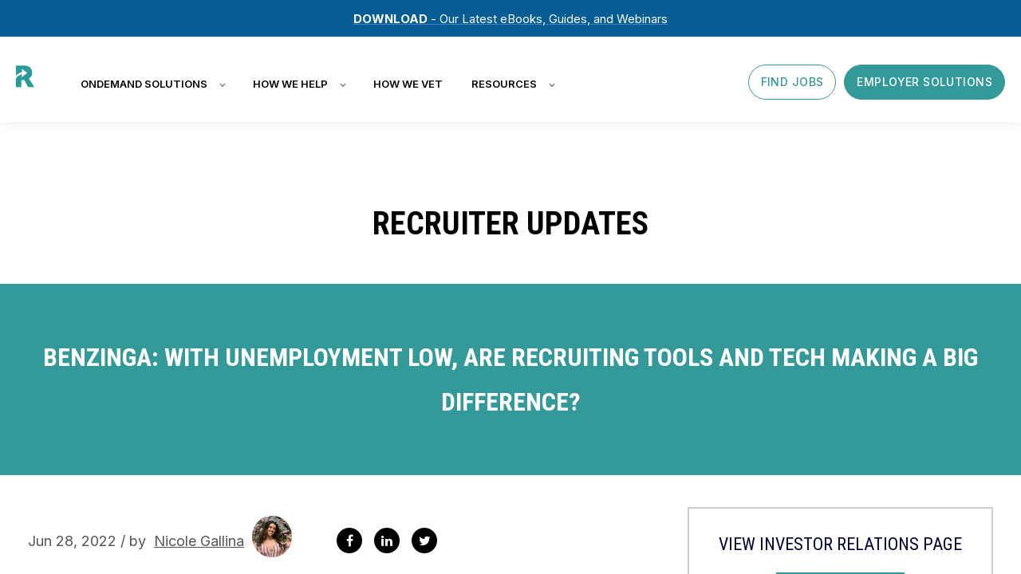

--- FILE ---
content_type: text/html; charset=UTF-8
request_url: https://blog.recruiter.com/benzinga-with-unemployment-low-are-recruiting-tools-and-tech-making-a-big-difference
body_size: 9919
content:
<!doctype html><!--[if lt IE 7]> <html class="no-js lt-ie9 lt-ie8 lt-ie7" lang="en" > <![endif]--><!--[if IE 7]>    <html class="no-js lt-ie9 lt-ie8" lang="en" >        <![endif]--><!--[if IE 8]>    <html class="no-js lt-ie9" lang="en" >               <![endif]--><!--[if gt IE 8]><!--><html class="no-js" lang="en"><!--<![endif]--><head>
    <meta charset="utf-8">
    <meta http-equiv="X-UA-Compatible" content="IE=edge,chrome=1">
    <meta name="author" content="Nicole Gallina">
    <meta name="description" content="Recruiter.com featured on Benzinga. ">
    <meta name="generator" content="HubSpot">
    <title>Benzinga: With Unemployment Low, Are Recruiting Tools And Tech Making A Big Difference?</title>
    <link rel="shortcut icon" href="https://blog.recruiter.com/hubfs/recruiter-favicon-32.png">
    
<meta name="viewport" content="width=device-width, initial-scale=1">

    <script src="/hs/hsstatic/jquery-libs/static-1.1/jquery/jquery-1.7.1.js"></script>
<script>hsjQuery = window['jQuery'];</script>
    <meta property="og:description" content="Recruiter.com featured on Benzinga. ">
    <meta property="og:title" content="Benzinga: With Unemployment Low, Are Recruiting Tools And Tech Making A Big Difference?">
    <meta name="twitter:description" content="Recruiter.com featured on Benzinga. ">
    <meta name="twitter:title" content="Benzinga: With Unemployment Low, Are Recruiting Tools And Tech Making A Big Difference?">

    

    
    <style>
a.cta_button{-moz-box-sizing:content-box !important;-webkit-box-sizing:content-box !important;box-sizing:content-box !important;vertical-align:middle}.hs-breadcrumb-menu{list-style-type:none;margin:0px 0px 0px 0px;padding:0px 0px 0px 0px}.hs-breadcrumb-menu-item{float:left;padding:10px 0px 10px 10px}.hs-breadcrumb-menu-divider:before{content:'›';padding-left:10px}.hs-featured-image-link{border:0}.hs-featured-image{float:right;margin:0 0 20px 20px;max-width:50%}@media (max-width: 568px){.hs-featured-image{float:none;margin:0;width:100%;max-width:100%}}.hs-screen-reader-text{clip:rect(1px, 1px, 1px, 1px);height:1px;overflow:hidden;position:absolute !important;width:1px}
</style>

<link rel="stylesheet" href="/hs/hsstatic/AsyncSupport/static-1.501/sass/comments_listing_asset.css">
<link rel="stylesheet" href="/hs/hsstatic/AsyncSupport/static-1.501/sass/rss_post_listing.css">
<link rel="stylesheet" href="https://blog.recruiter.com/hubfs/hub_generated/template_assets/1/40758855434/1741829495333/template_main.min.css">
<link rel="stylesheet" href="https://blog.recruiter.com/hubfs/hub_generated/module_assets/1/40760333195/1741805489584/module_Footer.min.css">
<link rel="stylesheet" href="https://blog.recruiter.com/hubfs/hub_generated/module_assets/1/40760332958/1741805486978/module_Simple_Navbar.min.css">
    <script type="application/ld+json">
{
  "mainEntityOfPage" : {
    "@type" : "WebPage",
    "@id" : "https://blog.recruiter.com/benzinga-with-unemployment-low-are-recruiting-tools-and-tech-making-a-big-difference"
  },
  "author" : {
    "name" : "Nicole Gallina",
    "url" : "https://blog.recruiter.com/author/nicole-gallina",
    "@type" : "Person"
  },
  "headline" : "Benzinga: With Unemployment Low, Are Recruiting Tools And Tech Making A Big Difference?",
  "datePublished" : "2022-06-28T14:45:00.000Z",
  "dateModified" : "2022-06-28T14:45:00.534Z",
  "publisher" : {
    "name" : "Recruiter.com",
    "logo" : {
      "url" : "https://f.hubspotusercontent20.net/hubfs/5885929/Recruiter.com-logo-main.png",
      "@type" : "ImageObject"
    },
    "@type" : "Organization"
  },
  "@context" : "https://schema.org",
  "@type" : "BlogPosting",
  "image" : [ "https://5885929.fs1.hubspotusercontent-na1.net/hubfs/5885929/benzinga%20TL.png" ]
}
</script>


    
<!--  Added by GoogleTagManager integration -->
<script>
var _hsp = window._hsp = window._hsp || [];
window.dataLayer = window.dataLayer || [];
function gtag(){dataLayer.push(arguments);}

var useGoogleConsentModeV2 = true;
var waitForUpdateMillis = 1000;



var hsLoadGtm = function loadGtm() {
    if(window._hsGtmLoadOnce) {
      return;
    }

    if (useGoogleConsentModeV2) {

      gtag('set','developer_id.dZTQ1Zm',true);

      gtag('consent', 'default', {
      'ad_storage': 'denied',
      'analytics_storage': 'denied',
      'ad_user_data': 'denied',
      'ad_personalization': 'denied',
      'wait_for_update': waitForUpdateMillis
      });

      _hsp.push(['useGoogleConsentModeV2'])
    }

    (function(w,d,s,l,i){w[l]=w[l]||[];w[l].push({'gtm.start':
    new Date().getTime(),event:'gtm.js'});var f=d.getElementsByTagName(s)[0],
    j=d.createElement(s),dl=l!='dataLayer'?'&l='+l:'';j.async=true;j.src=
    'https://www.googletagmanager.com/gtm.js?id='+i+dl;f.parentNode.insertBefore(j,f);
    })(window,document,'script','dataLayer','GTM-TR8L4BK');

    window._hsGtmLoadOnce = true;
};

_hsp.push(['addPrivacyConsentListener', function(consent){
  if(consent.allowed || (consent.categories && consent.categories.analytics)){
    hsLoadGtm();
  }
}]);

</script>

<!-- /Added by GoogleTagManager integration -->



<link rel="amphtml" href="https://blog.recruiter.com/benzinga-with-unemployment-low-are-recruiting-tools-and-tech-making-a-big-difference?hs_amp=true">

<meta property="og:image" content="https://blog.recruiter.com/hubfs/benzinga%20TL.png">
<meta property="og:image:width" content="1640">
<meta property="og:image:height" content="924">
<meta property="og:image:alt" content="benzinga">
<meta name="twitter:image" content="https://blog.recruiter.com/hubfs/benzinga%20TL.png">
<meta name="twitter:image:alt" content="benzinga">

<meta property="og:url" content="https://blog.recruiter.com/benzinga-with-unemployment-low-are-recruiting-tools-and-tech-making-a-big-difference">
<meta name="twitter:card" content="summary_large_image">

<link rel="canonical" href="https://blog.recruiter.com/benzinga-with-unemployment-low-are-recruiting-tools-and-tech-making-a-big-difference">

<meta property="og:type" content="article">
<link rel="alternate" type="application/rss+xml" href="https://blog.recruiter.com/rss.xml">
<meta name="twitter:domain" content="blog.recruiter.com">
<script src="//platform.linkedin.com/in.js" type="text/javascript">
    lang: en_US
</script>

<meta http-equiv="content-language" content="en">





    <meta name="viewport" content="width=device-width, initial-scale=1.0">
<link rel="stylesheet" href="https://cdnjs.cloudflare.com/ajax/libs/font-awesome/4.7.0/css/font-awesome.min.css">


    <link rel="stylesheet" href="//7052064.fs1.hubspotusercontent-na1.net/hubfs/7052064/hub_generated/template_assets/DEFAULT_ASSET/1767118704405/template_layout.min.css">
    <link rel="stylesheet" href="https://blog.recruiter.com/hubfs/hub_generated/template_assets/1/9776426806/1741829458211/template_Recruiter_May2019-style.min.css">
<link rel="stylesheet" href="https://blog.recruiter.com/hubfs/hub_generated/template_assets/1/9776423649/1741829457294/template_Recruiter_May2019-modules.css">
<link rel="stylesheet" href="https://blog.recruiter.com/hubfs/hub_generated/template_assets/1/13328419235/1741829493457/template_style.min.css">
<link rel="stylesheet" href="https://blog.recruiter.com/hubfs/hub_generated/template_assets/1/52981109844/1741829494118/template_Recruiter_Aug_2021_style.min.css">
    
    
  
  <style>
  .recruiter-title-box h2 {
    color: #000;
    line-height: 40px;
  }
  .recruiter-title-box .container, .blog-post .container {
    box-shadow: unset;
  }
  .recruiter-title-box .container {
    margin-top:10px;
    padding-left: 35px !important;
    padding-right: 35px !important;
  }
  .blog-post .container {
    padding-left: 35px !important;
    padding-right: 35px !important;
  }
  .blog-title-bg .container {
    padding-left: 35px !important;
    padding-right: 35px !important;
    max-width: 1280px !important;
  }
  .blog-title-bg {
    background: #349999;
  }
  .blog-post .blog-section .post-header #hubspot-author_data {
    font-size: 18px;
    font-style: normal;
    font-weight: 400;
    margin-bottom: 30px;
    color: #555555;
  }
  .blog-post .blog-section .post-header #hubspot-author_data a {
    color: #555;
    margin-right: 10px;
  }
  .blog-post .blog-section p {
    font-size: 18px !important;
    margin-top: 0px !important;
    margin-bottom: 20px !important;
    text-align: left !important;
  }
  .sidebar-box {
    border: 2px solid #ccc;
  }
  .sidebar-box h3 {
    font-size: 22px;
    margin-bottom: 20px;
  }
  .sidebar-box .hs-postlisting-item a, .sidebar-box .hs-postlisting-item a:hover, .sidebar-box .hs-postlisting-item a:visited {
    color: #349999;
    text-decoration: none;
  }
  .sidebar-box .hs-postlisting-item a:hover {
    text-decoration: underline;
    color: #349999;
  }

  .btn, .btn:visited {
    background-color: #349999 !important;
    border: 2px solid #349999 !important;
    color: #fff !important;
    text-decoration: none;
    text-transform: uppercase;
  }
  .btn:hover {
    background-color: #1ab9b3 !important;
    border: 2px solid #1ab9b3 !important;
    color: #fff !important;
    text-decoration: none;
    text-transform: uppercase;
  }
  .tag, .tag:hover {
    text-transform: none;
    text-decoration: none;
    color: #fff !important;
  }
  .tag:hover {
    color: #1ab9b3;
  }

  @media only screen and (max-width: 1199px) {
    .blog-post .blog-section p, .blog-post .post-body ul li {
        line-height: 32px;
    }
    .sidebar-box .hs-postlisting-item a {
      font-size: 17px;
      line-height: 24px;
    }
  }
  @media only screen and (max-width: 768px) {
    .blog-post .blog-section p, .blog-post .post-body ul li {
        line-height: 32px;
    }
    .recruiter-title-box .container {
        padding-left: 15px !important;
        padding-right: 15px !important;
      }
      .blog-post .container {
        padding-left: 15px !important;
        padding-right: 15px !important;
      }
      .blog-title-bg .container {
        padding-left: 15px !important;
        padding-right: 15px !important;
      }
      .sidebar-box .hs-postlisting-item a {
        font-size: 17px;
        line-height: 24px;
      }
  }
  @media only screen and (max-width: 480px) {
    .blog-post .blog-section p, .blog-post .post-body ul li {
        line-height: 32px;
    }
    .blog-post .blog-section p, .blog-post .post-body ul li {
      font-size: 17px !important;
    }
    #hubspot-author_data .hs-author-avatar img {
      display: none;
    }
    .sidebar-box .hs-postlisting-item a {
      font-size: 17px;
      line-height: 24px;
    }
  }
  @media only screen and (max-width: 375px) {
    .blog-post .blog-section p, .blog-post .post-body ul li {
        line-height: 32px;
    }
    .blog-post .blog-section p, .blog-post .post-body ul li {
      font-size: 17px !important;
    }
    .sidebar-box .hs-postlisting-item a {
      font-size: 17px;
      line-height: 24px;
    }
  }
  @media only screen and (max-width: 320px) {
    .blog-post .blog-section p, .blog-post .post-body ul li {
        line-height: 32px;
    }
    .blog-post .blog-section p, .blog-post .post-body ul li {
      font-size: 17px !important;
    }
    .sidebar-box .hs-postlisting-item a {
      font-size: 17px;
      line-height: 24px;
    }
  }
  .kl-navbar__button, .kl-navbar-submenu__button {
    display: inline-flex;
    align-items: center;
    font: 700 14px/24px "Roboto",-apple-system,BlinkMacSystemFont,"Segoe UI",Roboto,"Helvetica Neue",Arial,sans-serif;
    color: #525d7d;
    transition: all .2s ease-in-out;
    text-decoration: none;
  }
  .kl-navbar-submenu {
    min-width: 270px;
    background-color: #1ab9b3;
    padding: 18px 25px 25px;
    display: flex;
    flex-direction: column;
    align-items: flex-start;
    transition: all .2s ease-in-out;
  }
  .kl-navbar-submenu__item a {
    font: 700 14px/24px "Roboto",-apple-system,BlinkMacSystemFont,"Segoe UI",Roboto,"Helvetica Neue",Arial,sans-serif;
    text-transform: uppercase;
    color: #fff;
    transition: all .2s ease-in-out;
  }
  button:hover, button:focus, button:active, .button:hover, .button:focus, .button:active {
    background-color: #1ab9b3;
    border-color: #1ab9b3;
    color: #FFF;
    text-decoration: none;
 }
 .kl-footer__group {
    margin: 16px 24px;
 }
 .kl-footer__menu a {
    font-size: 14px;
    font-weight: 500;
    line-height: 14px;
    color: rgba(255,255,255,.5);
    transition: all .2s ease-in-out;
   text-decoration: none;
}
.kl-footer {
 font-family: helvetica,sans-serif; 
}
</style>
  
    <link rel="stylesheet" href="https://blog.recruiter.com/hubfs/hub_generated/template_assets/1/56228747620/1741829496087/template_ashley-product-pages-custom.min.css">

</head>
  
 
    <body class="no-banner   hs-content-id-77694127284 hs-blog-post hs-blog-id-9657530600" style="">
<!--  Added by GoogleTagManager integration -->
<noscript><iframe src="https://www.googletagmanager.com/ns.html?id=GTM-TR8L4BK" height="0" width="0" style="display:none;visibility:hidden"></iframe></noscript>

<!-- /Added by GoogleTagManager integration -->
<div data-global-resource-path="Product Pages - Atlas Theme/templates/partials/header.html">

  <div id="hs_cos_wrapper_Navbar" class="hs_cos_wrapper hs_cos_wrapper_widget hs_cos_wrapper_type_module" style="" data-hs-cos-general-type="widget" data-hs-cos-type="module">




<div class="stik">
  

<section class="agile-recruiting b-light-blue" style="margin:0;padding: 0px;background: #065D93 !important;flex: 1 0 auto; display: block;position: fixed;width:100%">
<div class="bar-text"><span class="hs-cta-wrapper" id="hs-cta-wrapper-9646b7df-e53b-476f-892a-278c74bccfca"><span class="hs-cta-node hs-cta-9646b7df-e53b-476f-892a-278c74bccfca" id="hs-cta-9646b7df-e53b-476f-892a-278c74bccfca"><!--[if lte IE 8]><div id="hs-cta-ie-element"></div><![endif]--><a href="https://cta-redirect.hubspot.com/cta/redirect/5885929/9646b7df-e53b-476f-892a-278c74bccfca" target="_blank" rel="noopener"><img class="hs-cta-img" id="hs-cta-img-9646b7df-e53b-476f-892a-278c74bccfca" style="border-width:0px;" src="https://no-cache.hubspot.com/cta/default/5885929/9646b7df-e53b-476f-892a-278c74bccfca.png" alt="** NEWSFLASH ** Recruiters - Save time with Candidate Pitch, our new AI-powered  platform"></a></span><script charset="utf-8" src="https://js.hscta.net/cta/current.js"></script><script type="text/javascript"> hbspt.cta.load(5885929, '9646b7df-e53b-476f-892a-278c74bccfca', {"useNewLoader":"true","region":"na1"}); </script></span></div>
</section>
<header class="kl-header">

  <nav class="kl-navbar content-wrapper">

    
      
    

  

  

  <a href="https://www.recruiter.com">
    
        
  

  <img class="kl-navbar__logo" src="https://blog.recruiter.com/hubfs/recruiter-logo.svg" alt="recruiter-logo" width="232" height="30">
      
  </a>
    

    <button class="hamburger hamburger--squeeze kl-navbar__hamburger" type="button">
      <span class="hamburger-box">
        <span class="hamburger-inner"></span>
      </span>
    </button>

    <div class="kl-navbar__content">

      <ul class="kl-navbar__menu">
        
          <li class="kl-navbar__item kl-navbar__parent">
            
            <a class="kl-navbar__button" href="javascript:void(0);" data-href="javascript:void(0);">
              <span>ONDEMAND SOLUTIONS</span>
            </a>
            <div class="kl-navbar-submenu-wrapper">
              

  
    <ul class="kl-navbar-submenu">
      
        <li class="kl-navbar-submenu__item">
          
          <a class="kl-navbar-submenu__button" href="https://www.recruiter.com/on-demand-sourcing.html" data-href="https://www.recruiter.com/on-demand-sourcing.html">
            <span>Sourcing OnDemand</span>
          </a>
          

  


        </li>
      
        <li class="kl-navbar-submenu__item">
          
          <a class="kl-navbar-submenu__button" href="https://www.recruiter.com/technical-recruiters-ondemand.html" data-href="https://www.recruiter.com/technical-recruiters-ondemand.html">
            <span>Technical Recruiters OnDemand</span>
          </a>
          

  


        </li>
      
        <li class="kl-navbar-submenu__item">
          
          <a class="kl-navbar-submenu__button" href="https://www.recruiter.com/on-demand-recruiting.html" data-href="https://www.recruiter.com/on-demand-recruiting.html">
            <span>Professional Recruiters OnDemand</span>
          </a>
          

  


        </li>
      
        <li class="kl-navbar-submenu__item">
          
          <a class="kl-navbar-submenu__button" href="https://www.recruiter.com/manufacturing-recruiters-on-demand.html" data-href="https://www.recruiter.com/manufacturing-recruiters-on-demand.html">
            <span>Manufacturing Recruiters OnDemand</span>
          </a>
          

  


        </li>
      
        <li class="kl-navbar-submenu__item">
          
          <a class="kl-navbar-submenu__button" href="https://www.recruiter.com/healthcare-recruiters-on-demand.html" data-href="https://www.recruiter.com/healthcare-recruiters-on-demand.html">
            <span>Healthcare Recruiters OnDemand</span>
          </a>
          

  


        </li>
      
    </ul>
  


            </div>
          </li>
        
          <li class="kl-navbar__item kl-navbar__parent">
            
            <a class="kl-navbar__button" href="javascript:void(0);" data-href="javascript:void(0);">
              <span>HOW WE HELP</span>
            </a>
            <div class="kl-navbar-submenu-wrapper">
              

  
    <ul class="kl-navbar-submenu">
      
        <li class="kl-navbar-submenu__item">
          
          <a class="kl-navbar-submenu__button" href="https://www.recruiter.com/recruiting-solutions-enterprises.html" data-href="https://www.recruiter.com/recruiting-solutions-enterprises.html">
            <span>Enterprises</span>
          </a>
          

  


        </li>
      
        <li class="kl-navbar-submenu__item">
          
          <a class="kl-navbar-submenu__button" href="https://www.recruiter.com/recruiting-solutions-startups.html" data-href="https://www.recruiter.com/recruiting-solutions-startups.html">
            <span>Startups</span>
          </a>
          

  


        </li>
      
        <li class="kl-navbar-submenu__item">
          
          <a class="kl-navbar-submenu__button" href="https://www.recruiter.com/recruiting-solutions-rpo-recruiting-agencies.html" data-href="https://www.recruiter.com/recruiting-solutions-rpo-recruiting-agencies.html">
            <span>RPOs &amp; Staffing Agencies</span>
          </a>
          

  


        </li>
      
    </ul>
  


            </div>
          </li>
        
          <li class="kl-navbar__item">
            
            <a class="kl-navbar__button" href="https://www.recruiter.com/how-we-vet-recruiters.html" data-href="https://www.recruiter.com/how-we-vet-recruiters.html">
              <span>HOW WE VET</span>
            </a>
            <div class="kl-navbar-submenu-wrapper">
              

  


            </div>
          </li>
        
          <li class="kl-navbar__item kl-navbar__parent">
            
            <a class="kl-navbar__button" href="javascript:void(0);" data-href="javascript:void(0);">
              <span>RESOURCES</span>
            </a>
            <div class="kl-navbar-submenu-wrapper">
              

  
    <ul class="kl-navbar-submenu">
      
        <li class="kl-navbar-submenu__item">
          
          <a class="kl-navbar-submenu__button" href="https://go.recruiter.com/resources" data-href="https://go.recruiter.com/resources">
            <span>Resource Library</span>
          </a>
          

  


        </li>
      
        <li class="kl-navbar-submenu__item">
          
          <a class="kl-navbar-submenu__button" href="https://www.recruiter.com/recruitertoday/" data-href="https://www.recruiter.com/recruitertoday/">
            <span>Recruiter Today</span>
          </a>
          

  


        </li>
      
        <li class="kl-navbar-submenu__item">
          
          <a class="kl-navbar-submenu__button" href="https://www.linkedin.com/groups/42370/" data-href="https://www.linkedin.com/groups/42370/">
            <span>LinkedIn Group</span>
          </a>
          

  


        </li>
      
        <li class="kl-navbar-submenu__item">
          
          <a class="kl-navbar-submenu__button" href="https://go.recruiter.com/recruiter-index-job-market" data-href="https://go.recruiter.com/recruiter-index-job-market">
            <span>Recruiter Index</span>
          </a>
          

  


        </li>
      
        <li class="kl-navbar-submenu__item">
          
          <a class="kl-navbar-submenu__button" href="https://www.recruiter.com/partner-marketplace.html" data-href="https://www.recruiter.com/partner-marketplace.html">
            <span>Partner Marketplace</span>
          </a>
          

  


        </li>
      
        <li class="kl-navbar-submenu__item">
          
          <a class="kl-navbar-submenu__button" href="https://www.recruiter.com/resume-distribution.html" data-href="https://www.recruiter.com/resume-distribution.html">
            <span>Resume Distribution</span>
          </a>
          

  


        </li>
      
        <li class="kl-navbar-submenu__item">
          
          <a class="kl-navbar-submenu__button" href="https://blog.recruiter.com/tag/company-news" data-href="https://blog.recruiter.com/tag/company-news">
            <span>Company Updates</span>
          </a>
          

  


        </li>
      
        <li class="kl-navbar-submenu__item">
          
          <a class="kl-navbar-submenu__button" href="https://investors.recruiter.com/" data-href="https://investors.recruiter.com/">
            <span>For Investors</span>
          </a>
          

  


        </li>
      
    </ul>
  


            </div>
          </li>
        
         <!--<li class="kl-navbar__item kl-navbar__parent">
        <div class=".kl-navbar__item kl-navbar__phone">
          <a class="kl-navbar__button" href="tel:8888071711" 
             onclick="ga('send', 'event', { eventCategory: 'Contact', eventAction: 'Call', eventLabel: 'Phone Number'});">
            <span>(888) 807-1711</span>
          </a>
          
        </div>
        </li>-->
      </ul>

      <div class="kl-navbar__end">
        <!--
    

  
    
    
      
    

  

  
    
    <a  class="button button--outlined" href="https://go.recruiter.com/recruiters-on-demand-network">
      <span>RECRUITERS</span>
    </a>
  
  -->
        
    

  
    
    
      
    

  

  
    
    <a class="button button--outlined" href="https://jobs.recruiter.com">
      <span>FIND JOBS</span>
    </a>
  
  
        
    

  
    
    

  

  
    
    <a class="button" href="https://www.recruiter.com/hire-a-recruiter.html?loc=top_nav_button">
      <span>EMPLOYER SOLUTIONS</span>
    </a>
  
  
      </div>

    </div>

  </nav>

</header>

<div class="kl-header-placeholder"></div>
  
</div></div></div>
 

    <div class="header-container-wrapper">
    <div class="header-container container-fluid">

<div class="row-fluid-wrapper row-depth-1 row-number-1 ">
<div class="row-fluid ">
<div class="span12 widget-span widget-type-global_group blog-menu" style="" data-widget-type="global_group" data-x="0" data-w="12">

</div><!--end widget-span -->
</div><!--end row-->
</div><!--end row-wrapper -->

    </div><!--end header -->
</div><!--end header wrapper -->

<div class="body-container-wrapper">
    <div class="body-container container-fluid">

<div class="row-fluid-wrapper row-depth-1 row-number-1 ">
<div class="row-fluid ">
<div class="span12 widget-span widget-type-cell " style="" data-widget-type="cell" data-x="0" data-w="12">

<div class="row-fluid-wrapper row-depth-1 row-number-2 ">
<div class="row-fluid ">
<div class="span12 widget-span widget-type-cell recruiter-title-box" style="" data-widget-type="cell" data-x="0" data-w="12">

<div class="row-fluid-wrapper row-depth-1 row-number-3 ">
<div class="row-fluid ">
<div class="span12 widget-span widget-type-cell container" style="" data-widget-type="cell" data-x="0" data-w="12">

<div class="row-fluid-wrapper row-depth-1 row-number-4 ">
<div class="row-fluid ">
<div class="span12 widget-span widget-type-custom_widget " style="" data-widget-type="custom_widget" data-x="0" data-w="12">
<div id="hs_cos_wrapper_module_1576738271409487" class="hs_cos_wrapper hs_cos_wrapper_widget hs_cos_wrapper_type_module widget-type-rich_text" style="" data-hs-cos-general-type="widget" data-hs-cos-type="module"><span id="hs_cos_wrapper_module_1576738271409487_" class="hs_cos_wrapper hs_cos_wrapper_widget hs_cos_wrapper_type_rich_text" style="" data-hs-cos-general-type="widget" data-hs-cos-type="rich_text"><h2>RECRUITER UPDATES</h2></span></div>

</div><!--end widget-span -->
</div><!--end row-->
</div><!--end row-wrapper -->

</div><!--end widget-span -->
</div><!--end row-->
</div><!--end row-wrapper -->

</div><!--end widget-span -->
</div><!--end row-->
</div><!--end row-wrapper -->

<div class="row-fluid-wrapper row-depth-1 row-number-5 ">
<div class="row-fluid ">
<div class="span12 widget-span widget-type-cell blog-title-bg" style="" data-widget-type="cell" data-x="0" data-w="12">

<div class="row-fluid-wrapper row-depth-1 row-number-6 ">
<div class="row-fluid ">
<div class="span12 widget-span widget-type-custom_widget container" style="" data-widget-type="custom_widget" data-x="0" data-w="12">
<div id="hs_cos_wrapper_module_1576738408108521" class="hs_cos_wrapper hs_cos_wrapper_widget hs_cos_wrapper_type_module widget-type-rich_text" style="" data-hs-cos-general-type="widget" data-hs-cos-type="module"><span id="hs_cos_wrapper_module_1576738408108521_" class="hs_cos_wrapper hs_cos_wrapper_widget hs_cos_wrapper_type_rich_text" style="" data-hs-cos-general-type="widget" data-hs-cos-type="rich_text"><h1><span style="color: #ffffff;"><strong>Benzinga: </strong></span><strong>With Unemployment Low, Are Recruiting Tools And Tech Making A Big Difference?</strong></h1></span></div>

</div><!--end widget-span -->
</div><!--end row-->
</div><!--end row-wrapper -->

</div><!--end widget-span -->
</div><!--end row-->
</div><!--end row-wrapper -->

<div class="row-fluid-wrapper row-depth-1 row-number-7 ">
<div class="row-fluid ">
<div class="span12 widget-span widget-type-cell blog-post" style="" data-widget-type="cell" data-x="0" data-w="12">

<div class="row-fluid-wrapper row-depth-1 row-number-8 ">
<div class="row-fluid ">
<div class="span12 widget-span widget-type-cell container" style="" data-widget-type="cell" data-x="0" data-w="12">

<div class="row-fluid-wrapper row-depth-1 row-number-9 ">
<div class="row-fluid ">
<div class="span8 widget-span widget-type-cell content" style="" data-widget-type="cell" data-x="0" data-w="8">

<div class="row-fluid-wrapper row-depth-2 row-number-1 ">
<div class="row-fluid ">
<div class="span12 widget-span widget-type-cell " style="" data-widget-type="cell" data-x="0" data-w="12">

<div class="row-fluid-wrapper row-depth-2 row-number-2 ">
<div class="row-fluid ">
<div class="span12 widget-span widget-type-custom_widget title" style="" data-widget-type="custom_widget" data-x="0" data-w="12">
<div id="hs_cos_wrapper_module_1581159226703217" class="hs_cos_wrapper hs_cos_wrapper_widget hs_cos_wrapper_type_module widget-type-rich_text" style="" data-hs-cos-general-type="widget" data-hs-cos-type="module"><span id="hs_cos_wrapper_module_1581159226703217_" class="hs_cos_wrapper hs_cos_wrapper_widget hs_cos_wrapper_type_rich_text" style="" data-hs-cos-general-type="widget" data-hs-cos-type="rich_text"><h1>Company Updates</h1></span></div>

   </div><!--end widget-span -->
    </div><!--end row-->
</div><!--end row-wrapper -->

<div class="row-fluid-wrapper row-depth-2 row-number-3 ">
<div class="row-fluid ">
<div class="span12 widget-span widget-type-custom_widget post-filter" style="" data-widget-type="custom_widget" data-x="0" data-w="12">
<div id="hs_cos_wrapper_module_158151184870464" class="hs_cos_wrapper hs_cos_wrapper_widget hs_cos_wrapper_type_module widget-type-post_filter" style="" data-hs-cos-general-type="widget" data-hs-cos-type="module">
<ul>
<li><a href="/">All</a></li>

<li><a href="https://blog.recruiter.com/tag/company-news">Company News</a></li>

<li><a href="https://blog.recruiter.com/tag/thought-leadership">Thought Leadership</a></li>

<li><a href="https://blog.recruiter.com/tag/artificial-intelligence">artificial intelligence</a></li>

<li><a href="https://blog.recruiter.com/tag/events">events</a></li>

<li><a href="https://blog.recruiter.com/tag/hr-technology">hr technology</a></li>

<li><a href="https://blog.recruiter.com/tag/matt-charney">matt charney</a></li>

<li><a href="https://blog.recruiter.com/tag/recruiting">recruiting</a></li>

<li><a href="https://blog.recruiter.com/tag/transform">transform</a></li>

<li><a href="https://blog.recruiter.com/tag/recruiting-technology">recruiting technology</a></li>

<li><a href="https://blog.recruiter.com/tag/unleash">unleash</a></li>

</ul></div>

   </div><!--end widget-span -->
    </div><!--end row-->
</div><!--end row-wrapper -->

<div class="row-fluid-wrapper row-depth-2 row-number-4 ">
<div class="row-fluid ">
<div class="span12 widget-span widget-type-cell " style="" data-widget-type="cell" data-x="0" data-w="12">

<div class="row-fluid-wrapper row-depth-2 row-number-5 ">
    <div class="row-fluid ">
<div class="span12 widget-span widget-type-custom_widget " style="" data-widget-type="custom_widget" data-x="0" data-w="12">
<div id="hs_cos_wrapper_module_151456960811572" class="hs_cos_wrapper hs_cos_wrapper_widget hs_cos_wrapper_type_module widget-type-blog_content" style="" data-hs-cos-general-type="widget" data-hs-cos-type="module">
    <div class="blog-section">
<div class="blog-post-wrapper cell-wrapper">
<div class="blog-section">
<div class="blog-post-wrapper cell-wrapper">
<div class="section post-header">
<h1><span id="hs_cos_wrapper_name" class="hs_cos_wrapper hs_cos_wrapper_meta_field hs_cos_wrapper_type_text" style="" data-hs-cos-general-type="meta_field" data-hs-cos-type="text">Benzinga: With Unemployment Low, Are Recruiting Tools And Tech Making A Big Difference?</span></h1> 
<div id="hubspot-author_data" class="hubspot-editable" data-hubspot-form-id="author_data" data-hubspot-name="Blog Author">
Jun 28, 2022 / by &nbsp;<a class="author-link" href="https://blog.recruiter.com/author/nicole-gallina">Nicole Gallina</a>
<div class="hs-author-avatar"> <img src="https://blog.recruiter.com/hubfs/IMG_1983.jpg" alt="Nicole Gallina"> </div>  
<div class="recruiter-social">
<ul>
<li><a href="https://www.facebook.com/sharer/sharer.php?u=https://blog.recruiter.com/benzinga-with-unemployment-low-are-recruiting-tools-and-tech-making-a-big-difference" target="_blank"><i class="fa fa-facebook"></i><span>Facebook</span></a></li>
<li><a href="https://www.linkedin.com/shareArticle?mini=true&amp;url=https://blog.recruiter.com/benzinga-with-unemployment-low-are-recruiting-tools-and-tech-making-a-big-difference&amp;title=&amp;summary=&amp;source=" target="_blank"><i class="fa fa-linkedin"></i><span>LinkedIn</span></a></li> 
<li><a href="https://twitter.com/intent/tweet?url=https://blog.recruiter.com/benzinga-with-unemployment-low-are-recruiting-tools-and-tech-making-a-big-difference&amp;text=" target="_blank"><i class="fa fa-twitter"></i><span>Twitter</span></a></li>
</ul>
</div>
</div>
</div>
<div class="section post-body">
<span id="hs_cos_wrapper_post_body" class="hs_cos_wrapper hs_cos_wrapper_meta_field hs_cos_wrapper_type_rich_text" style="" data-hs-cos-general-type="meta_field" data-hs-cos-type="rich_text"><p><a href="http://www.recruiter.com" rel="noopener"><span>Recruiter.com</span></a><span style="color: #000000;"> was featured on Benzinga when discussing the right recruiting technology to help companies during this tight labor market.&nbsp;</span></p>
<!--more--><p><span style="color: #000000;">The </span><a href="https://www.benzinga.com/markets/penny-stocks/22/06/27859017/with-unemployment-low-are-recruiting-tools-and-tech-making-a-big-difference"><span>article</span></a><span style="color: #000000;"> touched on the rise of job-hopping and Recruiter.com’s software tools that are designed to assist in hiring and engaging potential employees.&nbsp;</span></p>
<p><span style="color: #111111;">“With the Great Resignation transitioning into the job-hopper economy, employers need to step up their hiring game and increase their talent pipeline. Initially, we saw companies, especially those in tech, overhire to be proactive about the inevitable churn that comes hand-in-hand with the job-hopper economy. But, with the tightness of the overall labor market continuing, we expect that every company of 20 or more will allocate a sum of money towards talent acquisitions,” said </span><a href="http://www.recruiter.com/"><span>CEO of Recruiter.com</span></a><span style="color: #111111;">, Evan Sohn.</span></p>
<p><a href="https://www.benzinga.com/markets/penny-stocks/22/06/27859017/with-unemployment-low-are-recruiting-tools-and-tech-making-a-big-difference" rel="noopener"><img src="https://blog.recruiter.com/hs-fs/hubfs/benzinga-logo.jpg?width=869&amp;name=benzinga-logo.jpg" alt="benzinga-logo" width="869" loading="lazy" style="width: 869px;" srcset="https://blog.recruiter.com/hs-fs/hubfs/benzinga-logo.jpg?width=435&amp;name=benzinga-logo.jpg 435w, https://blog.recruiter.com/hs-fs/hubfs/benzinga-logo.jpg?width=869&amp;name=benzinga-logo.jpg 869w, https://blog.recruiter.com/hs-fs/hubfs/benzinga-logo.jpg?width=1304&amp;name=benzinga-logo.jpg 1304w, https://blog.recruiter.com/hs-fs/hubfs/benzinga-logo.jpg?width=1738&amp;name=benzinga-logo.jpg 1738w, https://blog.recruiter.com/hs-fs/hubfs/benzinga-logo.jpg?width=2173&amp;name=benzinga-logo.jpg 2173w, https://blog.recruiter.com/hs-fs/hubfs/benzinga-logo.jpg?width=2607&amp;name=benzinga-logo.jpg 2607w" sizes="(max-width: 869px) 100vw, 869px"></a></p>
<p>&nbsp;</p></span>
</div>
<p id="hubspot-topic_data"> Tags:
<a class="topic-link" href="https://blog.recruiter.com/tag/thought-leadership">Thought Leadership</a>
</p>
<div class="auther-detail">
<div class="auther-img">
<img src="https://blog.recruiter.com/hubfs/Recruiter_May2019%20Theme/image/author-reqruiter.png"> 
</div>
<div class="auther-info">
<h4>Written by Miles Jennings</h4>
<h6>CEO of Recruiter.com</h6>
</div>
</div>
</div>
</div>
<!-- Optional: Blog Author Bio Box -->
</div>
</div>
</div>

       </div><!--end widget-span -->
        </div><!--end row-->
</div><!--end row-wrapper -->

   </div><!--end widget-span -->
    </div><!--end row-->
</div><!--end row-wrapper -->

</div><!--end widget-span -->
</div><!--end row-->
</div><!--end row-wrapper -->

<div class="row-fluid-wrapper row-depth-2 row-number-6 ">
<div class="row-fluid ">
<div class="span12 widget-span widget-type-custom_widget " style="" data-widget-type="custom_widget" data-x="0" data-w="12">
<div id="hs_cos_wrapper_module_151456961241174" class="hs_cos_wrapper hs_cos_wrapper_widget hs_cos_wrapper_type_module widget-type-blog_comments" style="" data-hs-cos-general-type="widget" data-hs-cos-type="module"><span id="hs_cos_wrapper_module_151456961241174_blog_comments" class="hs_cos_wrapper hs_cos_wrapper_widget hs_cos_wrapper_type_blog_comments" style="" data-hs-cos-general-type="widget" data-hs-cos-type="blog_comments">
<div class="section post-footer">
    <div id="comments-listing" class="new-comments"></div>
    
</div>

</span></div>

</div><!--end widget-span -->
</div><!--end row-->
</div><!--end row-wrapper -->

</div><!--end widget-span -->
<div class="span4 widget-span widget-type-cell sidebar" style="" data-widget-type="cell" data-x="8" data-w="4">

<div class="row-fluid-wrapper row-depth-2 row-number-7 ">
<div class="row-fluid ">
<div class="span12 widget-span widget-type-custom_widget sidebar-box" style="" data-widget-type="custom_widget" data-x="0" data-w="12">
<div id="hs_cos_wrapper_module_157716873501276" class="hs_cos_wrapper hs_cos_wrapper_widget hs_cos_wrapper_type_module widget-type-rich_text" style="" data-hs-cos-general-type="widget" data-hs-cos-type="module"><span id="hs_cos_wrapper_module_157716873501276_" class="hs_cos_wrapper hs_cos_wrapper_widget hs_cos_wrapper_type_rich_text" style="" data-hs-cos-general-type="widget" data-hs-cos-type="rich_text"><h3>VIEW INVESTOR RELATIONS PAGE</h3>
<a href="https://www.recruiter.com/investors.html" class="btn">Learn More</a></span></div>

</div><!--end widget-span -->
</div><!--end row-->
</div><!--end row-wrapper -->

<div class="row-fluid-wrapper row-depth-2 row-number-8 ">
<div class="row-fluid ">
<div class="span12 widget-span widget-type-custom_widget " style="" data-widget-type="custom_widget" data-x="0" data-w="12">
<div id="hs_cos_wrapper_module_1578461596808101" class="hs_cos_wrapper hs_cos_wrapper_widget hs_cos_wrapper_type_module" style="" data-hs-cos-general-type="widget" data-hs-cos-type="module">
<div class="sidebar-box text-center">
    <h3></h3>
    
      <img src="https://blog.recruiter.com/hubfs/benzinga-logo.jpg" alt="benzinga-logo">
    
    <p>With Unemployment Low, Are Recruiting Tools And Tech Making A Big Difference?</p>
<p>Recruiter.com and Benzinga discuss recruitment software tools to help companies during the tight labor market.&nbsp;</p>
</div>
</div>

</div><!--end widget-span -->
</div><!--end row-->
</div><!--end row-wrapper -->

<div class="row-fluid-wrapper row-depth-2 row-number-9 ">
<div class="row-fluid ">
<div class="span12 widget-span widget-type-custom_widget sidebar-box" style="" data-widget-type="custom_widget" data-x="0" data-w="12">
<div id="hs_cos_wrapper_module_151456963368678" class="hs_cos_wrapper hs_cos_wrapper_widget hs_cos_wrapper_type_module widget-type-post_listing" style="" data-hs-cos-general-type="widget" data-hs-cos-type="module">
  


<span id="hs_cos_wrapper_module_151456963368678_" class="hs_cos_wrapper hs_cos_wrapper_widget hs_cos_wrapper_type_post_listing" style="" data-hs-cos-general-type="widget" data-hs-cos-type="post_listing"><div class="block">
  <h3>Recent Posts</h3>
  <div class="widget-module">
    <ul class="hs-hash-1585406077-1767473848389">
    </ul>
  </div>
</div>
</span></div>

</div><!--end widget-span -->
</div><!--end row-->
</div><!--end row-wrapper -->

</div><!--end widget-span -->
</div><!--end row-->
</div><!--end row-wrapper -->

</div><!--end widget-span -->
</div><!--end row-->
</div><!--end row-wrapper -->

</div><!--end widget-span -->
</div><!--end row-->
</div><!--end row-wrapper -->

</div><!--end widget-span -->
</div><!--end row-->
</div><!--end row-wrapper -->

<div class="row-fluid-wrapper row-depth-1 row-number-1 ">
<div class="row-fluid ">
<div class="span12 widget-span widget-type-cell " style="" data-widget-type="cell" data-x="0" data-w="12">

<div class="row-fluid-wrapper row-depth-1 row-number-2 ">
<div class="row-fluid ">
<div class="blogPagination">
  
<div class="span12 widget-span widget-type-custom_widget " style="" data-widget-type="custom_widget" data-x="0" data-w="12">
<div id="hs_cos_wrapper_module_163670329131590" class="hs_cos_wrapper hs_cos_wrapper_widget hs_cos_wrapper_type_module" style="" data-hs-cos-general-type="widget" data-hs-cos-type="module"><div id="hs_cos_wrapper_module_163670312652871" class="hs_cos_wrapper hs_cos_wrapper_widget hs_cos_wrapper_type_module" style="" data-hs-cos-general-type="widget" data-hs-cos-type="module"></div></div>

</div><!--end widget-span -->
     
</div>
</div><!--end row-->
</div><!--end row-wrapper -->

</div><!--end widget-span -->
</div><!--end row-->
</div><!--end row-wrapper -->

    </div><!--end body -->
</div><!--end body wrapper -->

<div class="footer-container-wrapper">
    <div class="footer-container container-fluid">

<div class="row-fluid-wrapper row-depth-1 row-number-1 ">
<div class="row-fluid ">
<div class="span12 widget-span widget-type-global_group " style="" data-widget-type="global_group" data-x="0" data-w="12">
<div id="hs_cos_wrapper_footer" class="hs_cos_wrapper hs_cos_wrapper_widget hs_cos_wrapper_type_module" style="" data-hs-cos-general-type="widget" data-hs-cos-type="module"><!-- }
    </div>

  </div>
</footer>-->
<footer class="n-footer">
    <div class="n-footer__top">
        <div class="container-fot">
            <img src="https://www.recruiter.com/images/logo/recruiter-logo-footer.svg" alt="" class="n-footer-logo">
            <ul class="n-social-link-buttons">
                <li>
                    <a href="https://www.linkedin.com/company/recruiter-com" target="_blank" rel="noopener" aria-label="Linkedin">
                        <img class="ls-is-cached lazyloaded" data-src="https://www.recruiter.com/images/icon/linkedin.svg" alt="" width="26" height="26" src="https://www.recruiter.com/images/icon/linkedin.svg">
                    </a>
                </li>
                <li>
                    <a href="https://www.facebook.com/RecruiterDotCom" target="_blank" rel="noopener" aria-label="Facebook">
                        <img class="ls-is-cached lazyloaded" data-src="https://www.recruiter.com/images/icon/facebook.svg" alt="" width="26" height="26" src="https://www.recruiter.com/images/icon/facebook.svg">
                    </a>
                </li>
                <li>
                    <a href="https://www.twitter.com/RecruiterDotCom" target="_blank" rel="noopener" aria-label="Twitter">
                        <img class="ls-is-cached lazyloaded" data-src="https://www.recruiter.com/images/icon/twitter.svg" alt="" width="26" height="26" src="https://www.recruiter.com/images/icon/twitter.svg">
                    </a>
                </li>
            </ul>
        </div>
    </div>
    <div class="n-footer__inner">
        <div class="container-fot">
            <ul class="n-footer__inner-menu">
                <li class="n-footer__inner-menu-item">
                    <h5>Employers</h5>
                    <ul class="n-footer__inner-menu-sub-item">
                        <li>
                            <a href="https://www.recruiter.com/recruiters-on-demand.html">Recruiters OnDemand</a>
                        </li>
                        <li>
                            <a href="https://www.recruiter.com/recruiting-software.html">Recruiting Software</a>
                        </li>
                        <!--<li>
                            <a href="http://start.recruiter.com/video" target="_blank" rel="noopener nofollow">Recruiter Video</a>
                        </li>-->
                        <li>
                            <a href="https://www.recruiter.com/partner-marketplace.html">Partner Marketplace</a>
                        </li>
                      
                        <li>
                            <a href="https://go.recruiter.com/contract-recruiter">Contract Recruiters</a>
                        </li>
                       
                    </ul>
                </li>
                <li class="n-footer__inner-menu-item">
                    <h5>Recruiters</h5>
                    <ul class="n-footer__inner-menu-sub-item">
                        
                        <li>
                            <a href="https://www.recruiter.com/recruiters-on-demand.html">Recruiters OnDemand</a>
                        </li>
                        <li>
                            <a href="https://www.recruiter.com/recruiter-training.html">Recruiter Certification</a>
                        </li>
                        <!--<li>
                            <a href="https://start.recruiter.com/recruiter-academy" target="_blank" rel="noopener  nofollow">Recruiter Academy</a>
                        </li>-->
                        <li>
                            <a href="https://www.recruiter.com/partner-marketplace.html">Partner Marketplace</a>
                        </li>
                        <li>
                            <a href="https://go.recruiter.com/recruiter-index-job-market" target="_blank" rel="noopener">Recruiter Index Survey</a>
                        </li>
                        <li>
                            <a href="https://www.recruitingclasses.com" target="_blank" rel="noopener">Recruiting Classes</a>
                        </li>
                        <li>
                            <a href="https://recruiterdotcom.typeform.com/freeresumes">Free Resumes</a>
                        </li>
                    </ul>
                </li>
                <li class="n-footer__inner-menu-item">
                    <h5>Jobseekers</h5>
                    <ul class="n-footer__inner-menu-sub-item">
                        <li>
                            <a href="https://jobs.recruiter.com">Find Jobs</a>
                        </li>
                        <li>
                            <a href="https://www.recruiter.com/resume-distribution.html">Resume Distribution</a>
                        </li>
                        <li>
                            <a href="https://www.recruiter.com/recruitertoday/">Career Advice</a>
                        </li>
                        <li>
                            <a href="https://blog.recruiter.com/recruiting/working-with-job-recruiters" target="_blank" rel="noopener">Working with Job Recruiters</a>
                        </li>
                    </ul>
                </li>
                <li class="n-footer__inner-menu-item">
                    <h5>Company</h5>
                    <ul class="n-footer__inner-menu-sub-item">
                        <li>
                            <a href="https://www.recruiter.com/about.html">About</a>
                        </li>
                        <li>
                            <a href="https://blog.recruiter.com" target="_blank" rel="noopener">Company News</a>
                        </li>
                        <li>
                            <a href="https://www.recruiter.com/advertise.html">Advertise</a>
                        </li>
                        <li>
                            <a href="https://investors.recruiter.com" target="_blank" rel="noopener">Investors</a>
                        </li>
                        <li>
                            <a href="https://www.recruiter.com/contributors.html">Contributors</a>
                        </li>
                        <li>
                            <a href="https://boards.greenhouse.io/recruitercom" target="_blank" rel="”nofollow”">Career Opportunities</a>
                        </li>
                        <li>
                            <a href="https://go.recruiter.com/recruiting-experts" target="_blank">Press</a>
                        </li>
                        <li>
                            <a href="https://www.recruiter.com/contact.html">Contact Us</a>
                        </li>
                    </ul>
                </li>
                <li class="n-footer__inner-menu-item">
                    <h5>Resources</h5>
                    <ul class="n-footer__inner-menu-sub-item">
                       
                        <li>
                            <a href="https://www.recruiter.com/recruitertoday/">Recruiter Today</a>
                        </li>
                        <li>
                            <a href="https://www.recruiter.com/careers/">List of careers</a>
                        </li>
                        <li>
                            <a href="https://www.recruiter.com/job-market.html">Job Market Research</a>
                        </li>
                    </ul>
                </li>
                <li class="n-footer__inner-menu-item">
                    <h5>Offices</h5>
                    <ul class="n-footer__inner-menu-sub-item">
                        <li>
                            Bristol, CT<br>
                            New York, NY<br>
                           
                        </li>
                    </ul>
                </li>
            </ul>
        </div>
    </div>
    <div class="n-footer__bottom">
        <div class="container-fot">
            <p>Copyright © 2026 Recruiter.com®, Inc. All Rights Reserved.</p>
            <ul>
                <li>
                    <a href="https://www.recruiter.com/termsofuse.html">Terms of Use</a>
                </li>
                <li>
                    <a href="https://www.recruiter.com/privacy.html">Privacy Policy</a>
                </li>
                <li>
                    <a href="https://www.recruiter.com/cookies.html">Cookie Policy</a>
                </li>
                <li>
                    <a href="https://www.recruiter.com/dmca.html">DMCA Policy</a>
                </li>
                <li>
                    <a href="https://www.recruiter.com/accessibility.html">Accessibility</a>
                </li>
            </ul>
        </div>
    </div>
</footer></div>

</div><!--end widget-span -->
</div><!--end row-->
</div><!--end row-wrapper -->

    </div><!--end footer -->
</div><!--end footer wrapper -->

    
<!-- HubSpot performance collection script -->
<script defer src="/hs/hsstatic/content-cwv-embed/static-1.1293/embed.js"></script>
<script src="https://blog.recruiter.com/hubfs/hub_generated/template_assets/1/9776105096/1741829532715/template_Recruiter_May2019-main.js"></script>
<script src="https://blog.recruiter.com/hubfs/hub_generated/template_assets/1/13356476755/1741829528556/template_matchHeight.js"></script>
<script src="https://blog.recruiter.com/hubfs/hub_generated/template_assets/1/13356017299/1741829532172/template_scripts.min.js"></script>
<script>
var hsVars = hsVars || {}; hsVars['language'] = 'en';
</script>

<script src="/hs/hsstatic/cos-i18n/static-1.53/bundles/project.js"></script>
<script src="/hs/hsstatic/AsyncSupport/static-1.501/js/comment_listing_asset.js"></script>
<script>
  function hsOnReadyPopulateCommentsFeed() {
    var options = {
      commentsUrl: "https://api-na1.hubapi.com/comments/v3/comments/thread/public?portalId=5885929&offset=0&limit=10000&contentId=77694127284&collectionId=9657530600",
      maxThreadDepth: 1,
      showForm: false,
      
      skipAssociateContactReason: 'blogComment',
      disableContactPromotion: true,
      
      target: "hs_form_target_186bae43-5470-4265-8878-9d7dfd324c9d",
      replyTo: "Reply to <em>{{user}}</em>",
      replyingTo: "Replying to {{user}}"
    };
    window.hsPopulateCommentsFeed(options);
  }

  if (document.readyState === "complete" ||
      (document.readyState !== "loading" && !document.documentElement.doScroll)
  ) {
    hsOnReadyPopulateCommentsFeed();
  } else {
    document.addEventListener("DOMContentLoaded", hsOnReadyPopulateCommentsFeed);
  }

</script>

<script src="/hs/hsstatic/AsyncSupport/static-1.501/js/post_listing_asset.js"></script>
<script>
  function hsOnReadyPopulateListingFeed_1585406077_1767473848389() {
    var options = {
      'id': "1585406077-1767473848389",
      'listing_url': "/_hcms/postlisting?blogId=9657530600&maxLinks=5&listingType=recent&orderByViews=false&hs-expires=1799020800&hs-version=2&hs-signature=AJ2IBuGPINC8AhM5x64k6UeKtG95B7KC3A",
      'include_featured_image': false
    };
    window.hsPopulateListingFeed(options);
  }

  if (document.readyState === "complete" ||
      (document.readyState !== "loading" && !document.documentElement.doScroll)
  ) {
    hsOnReadyPopulateListingFeed_1585406077_1767473848389();
  } else {
    document.addEventListener("DOMContentLoaded", hsOnReadyPopulateListingFeed_1585406077_1767473848389);
  }
</script>

<script src="https://blog.recruiter.com/hubfs/hub_generated/module_assets/1/40760333195/1741805489584/module_Footer.min.js"></script>
<script src="https://blog.recruiter.com/hubfs/hub_generated/template_assets/1/40760264255/1741829533993/template_main.min.js"></script>
<script src="https://blog.recruiter.com/hubfs/hub_generated/module_assets/1/40760332958/1741805486978/module_Simple_Navbar.min.js"></script>

<!-- Start of HubSpot Analytics Code -->
<script type="text/javascript">
var _hsq = _hsq || [];
_hsq.push(["setContentType", "blog-post"]);
_hsq.push(["setCanonicalUrl", "https:\/\/blog.recruiter.com\/benzinga-with-unemployment-low-are-recruiting-tools-and-tech-making-a-big-difference"]);
_hsq.push(["setPageId", "77694127284"]);
_hsq.push(["setContentMetadata", {
    "contentPageId": 77694127284,
    "legacyPageId": "77694127284",
    "contentFolderId": null,
    "contentGroupId": 9657530600,
    "abTestId": null,
    "languageVariantId": 77694127284,
    "languageCode": "en",
    
    
}]);
</script>

<script type="text/javascript" id="hs-script-loader" async defer src="/hs/scriptloader/5885929.js?businessUnitId=0"></script>
<!-- End of HubSpot Analytics Code -->


<script type="text/javascript">
var hsVars = {
    render_id: "f9a0b88e-2c5b-42bb-82a9-755ad8c01f35",
    ticks: 1767473848281,
    page_id: 77694127284,
    
    content_group_id: 9657530600,
    portal_id: 5885929,
    app_hs_base_url: "https://app.hubspot.com",
    cp_hs_base_url: "https://cp.hubspot.com",
    language: "en",
    analytics_page_type: "blog-post",
    scp_content_type: "",
    
    analytics_page_id: "77694127284",
    category_id: 3,
    folder_id: 0,
    is_hubspot_user: false
}
</script>


<script defer src="/hs/hsstatic/HubspotToolsMenu/static-1.432/js/index.js"></script>

<script>$(".kl-footer__content div:first").insertAfter($(".kl-footer__content div:last"));</script>

<!-- OptinMonster -->
<!--<script>(function(d,u,ac){var s=d.createElement('script');s.type='text/javascript';s.src='https://a.omappapi.com/app/js/api.min.js';s.async=true;s.dataset.user=u;s.dataset.account=ac;d.getElementsByTagName('head')[0].appendChild(s);})(document,62566,70452);</script>-->
<!-- End git pull -->
<!-- This site is converting visitors into subscribers and customers with OptinMonster - https://optinmonster.com -->
<script>(function(d,u,ac){var s=d.createElement('script');s.type='text/javascript';s.src='https://a.omappapi.com/app/js/api.min.js';s.async=true;s.dataset.user=u;s.dataset.account=ac;d.getElementsByTagName('head')[0].appendChild(s);})(document,62566,70452);</script>
<!-- / https://optinmonster.com -->
<!-- This site is converting visitors into subscribers and customers with OptinMonster - https://optinmonster.com -->
<script>(function(d,u,ac){var s=d.createElement('script');s.type='text/javascript';s.src='https://a.omappapi.com/app/js/api.min.js';s.async=true;s.dataset.user=u;s.dataset.account=ac;d.getElementsByTagName('head')[0].appendChild(s);})(document,62566,70452);</script>
<!-- / https://optinmonster.com -->
<div id="fb-root"></div>
  <script>(function(d, s, id) {
  var js, fjs = d.getElementsByTagName(s)[0];
  if (d.getElementById(id)) return;
  js = d.createElement(s); js.id = id;
  js.src = "//connect.facebook.net/en_GB/sdk.js#xfbml=1&version=v3.0";
  fjs.parentNode.insertBefore(js, fjs);
 }(document, 'script', 'facebook-jssdk'));</script> <script>!function(d,s,id){var js,fjs=d.getElementsByTagName(s)[0];if(!d.getElementById(id)){js=d.createElement(s);js.id=id;js.src="https://platform.twitter.com/widgets.js";fjs.parentNode.insertBefore(js,fjs);}}(document,"script","twitter-wjs");</script>
 


    <script>
  jQuery(document).ready(function($){
    var plcInt = setInterval(function() {
      if($('.sidebar-box .hs_email input[name="email"]').length) {
        $('.sidebar-box .hs_email input[name="email"]').attr('placeholder','Email Address');
        clearInterval(plcInt);
      }
    },100);
  });
</script>
    <!-- Generated by the HubSpot Template Builder - template version 1.03 -->

</body></html>

--- FILE ---
content_type: text/css
request_url: https://blog.recruiter.com/hubfs/hub_generated/module_assets/1/40760333195/1741805489584/module_Footer.min.css
body_size: 10039
content:
.black-back{background-color:#000}.n-footer__top{padding-top:80px}.n-footer__top .container-foot{align-items:center;display:flex;justify-content:space-between}.container-foot{background-color:#000;margin-left:auto;margin-right:auto;max-width:1280px;padding-left:20px;padding-right:20px;width:100%}.n-social-link-buttons li{list-style:none}.n-footer .container-fot{margin-left:auto;margin-right:auto;max-width:1280px;padding-left:20px;padding-right:20px;position:relative;width:100%}@media (max-width:767px){.n-footer__top .container-fot{flex-direction:column}}.n-footer__top .container-fot{align-items:center;display:flex;justify-content:space-between}.n-footer__bottom .container-fot{align-items:flex-start;display:flex;justify-content:space-between}.n-footer__inner-menu-item h5{color:#fff;font-family:Inter,-apple-system,BlinkMacSystemFont,Segoe UI,Roboto,Helvetica Neue,Arial,sans-serif!important;font-size:18px;font-weight:500;line-height:22px;margin-bottom:20px;padding-right:35px;position:relative;text-decoration:none}.n-footer__inner-menu-sub-item a{text-decoration:none}@media (max-width:1023px){.n-footer__bottom .container-fot{flex-direction:column}}@import url(https://fonts.googleapis.com/css2?family=Inter:wght@400;500;600;700;900&display=swap);@-webkit-keyframes swiper-preloader-spin{to{transform:rotate(1turn)}}@keyframes swiper-preloader-spin{to{transform:rotate(1turn)}}@font-face{font-family:swiper-icons;font-style:normal;font-weight:400;src:url("data:application/font-woff;charset=utf-8;base64, [base64]//wADZ2x5ZgAAAywAAADMAAAD2MHtryVoZWFkAAABbAAAADAAAAA2E2+eoWhoZWEAAAGcAAAAHwAAACQC9gDzaG10eAAAAigAAAAZAAAArgJkABFsb2NhAAAC0AAAAFoAAABaFQAUGG1heHAAAAG8AAAAHwAAACAAcABAbmFtZQAAA/gAAAE5AAACXvFdBwlwb3N0AAAFNAAAAGIAAACE5s74hXjaY2BkYGAAYpf5Hu/j+W2+MnAzMYDAzaX6QjD6/4//Bxj5GA8AuRwMYGkAPywL13jaY2BkYGA88P8Agx4j+/8fQDYfA1AEBWgDAIB2BOoAeNpjYGRgYNBh4GdgYgABEMnIABJzYNADCQAACWgAsQB42mNgYfzCOIGBlYGB0YcxjYGBwR1Kf2WQZGhhYGBiYGVmgAFGBiQQkOaawtDAoMBQxXjg/wEGPcYDDA4wNUA2CCgwsAAAO4EL6gAAeNpj2M0gyAACqxgGNWBkZ2D4/wMA+xkDdgAAAHjaY2BgYGaAYBkGRgYQiAHyGMF8FgYHIM3DwMHABGQrMOgyWDLEM1T9/w8UBfEMgLzE////P/5//f/V/xv+r4eaAAeMbAxwIUYmIMHEgKYAYjUcsDAwsLKxc3BycfPw8jEQA/[base64]/uznmfPFBNODM2K7MTQ45YEAZqGP81AmGGcF3iPqOop0r1SPTaTbVkfUe4HXj97wYE+yNwWYxwWu4v1ugWHgo3S1XdZEVqWM7ET0cfnLGxWfkgR42o2PvWrDMBSFj/IHLaF0zKjRgdiVMwScNRAoWUoH78Y2icB/yIY09An6AH2Bdu/UB+yxopYshQiEvnvu0dURgDt8QeC8PDw7Fpji3fEA4z/PEJ6YOB5hKh4dj3EvXhxPqH/SKUY3rJ7srZ4FZnh1PMAtPhwP6fl2PMJMPDgeQ4rY8YT6Gzao0eAEA409DuggmTnFnOcSCiEiLMgxCiTI6Cq5DZUd3Qmp10vO0LaLTd2cjN4fOumlc7lUYbSQcZFkutRG7g6JKZKy0RmdLY680CDnEJ+UMkpFFe1RN7nxdVpXrC4aTtnaurOnYercZg2YVmLN/d/gczfEimrE/fs/bOuq29Zmn8tloORaXgZgGa78yO9/cnXm2BpaGvq25Dv9S4E9+5SIc9PqupJKhYFSSl47+Qcr1mYNAAAAeNptw0cKwkAAAMDZJA8Q7OUJvkLsPfZ6zFVERPy8qHh2YER+3i/BP83vIBLLySsoKimrqKqpa2hp6+jq6RsYGhmbmJqZSy0sraxtbO3sHRydnEMU4uR6yx7JJXveP7WrDycAAAAAAAH//wACeNpjYGRgYOABYhkgZgJCZgZNBkYGLQZtIJsFLMYAAAw3ALgAeNolizEKgDAQBCchRbC2sFER0YD6qVQiBCv/H9ezGI6Z5XBAw8CBK/m5iQQVauVbXLnOrMZv2oLdKFa8Pjuru2hJzGabmOSLzNMzvutpB3N42mNgZGBg4GKQYzBhYMxJLMlj4GBgAYow/P/PAJJhLM6sSoWKfWCAAwDAjgbRAAB42mNgYGBkAIIbCZo5IPrmUn0hGA0AO8EFTQAA") format("woff")}:root{--swiper-theme-color:#007aff}.swiper-container{list-style:none;margin-left:auto;margin-right:auto;overflow:hidden;padding:0;position:relative;z-index:1}.swiper-container-vertical>.swiper-wrapper{flex-direction:column}.swiper-slide,.swiper-wrapper{height:100%;position:relative;transition-property:transform;width:100%}.swiper-wrapper{box-sizing:content-box;display:flex;z-index:1}.swiper-container-android .swiper-slide,.swiper-wrapper{transform:translateZ(0)}.swiper-container-multirow>.swiper-wrapper{flex-wrap:wrap}.swiper-container-multirow-column>.swiper-wrapper{flex-direction:column;flex-wrap:wrap}.swiper-container-free-mode>.swiper-wrapper{margin:0 auto;transition-timing-function:ease-out}.swiper-slide{flex-shrink:0}.swiper-slide-invisible-blank{visibility:hidden}.swiper-container-autoheight,.swiper-container-autoheight .swiper-slide{height:auto}.swiper-container-autoheight .swiper-wrapper{align-items:flex-start;transition-property:transform,height}.swiper-container-3d{perspective:1200px}.swiper-container-3d .swiper-cube-shadow,.swiper-container-3d .swiper-slide,.swiper-container-3d .swiper-slide-shadow-bottom,.swiper-container-3d .swiper-slide-shadow-left,.swiper-container-3d .swiper-slide-shadow-right,.swiper-container-3d .swiper-slide-shadow-top,.swiper-container-3d .swiper-wrapper{transform-style:preserve-3d}.swiper-container-3d .swiper-slide-shadow-bottom,.swiper-container-3d .swiper-slide-shadow-left,.swiper-container-3d .swiper-slide-shadow-right,.swiper-container-3d .swiper-slide-shadow-top{height:100%;left:0;pointer-events:none;position:absolute;top:0;width:100%;z-index:10}.swiper-container-3d .swiper-slide-shadow-left{background-image:linear-gradient(270deg,rgba(0,0,0,.5),transparent)}.swiper-container-3d .swiper-slide-shadow-right{background-image:linear-gradient(90deg,rgba(0,0,0,.5),transparent)}.swiper-container-3d .swiper-slide-shadow-top{background-image:linear-gradient(0deg,rgba(0,0,0,.5),transparent)}.swiper-container-3d .swiper-slide-shadow-bottom{background-image:linear-gradient(180deg,rgba(0,0,0,.5),transparent)}.swiper-container-css-mode>.swiper-wrapper{overflow:auto;scrollbar-width:none;-ms-overflow-style:none}.swiper-container-css-mode>.swiper-wrapper::-webkit-scrollbar{display:none}.swiper-container-css-mode>.swiper-wrapper>.swiper-slide{scroll-snap-align:start start}.swiper-container-horizontal.swiper-container-css-mode>.swiper-wrapper{-ms-scroll-snap-type:x mandatory;scroll-snap-type:x mandatory}.swiper-container-vertical.swiper-container-css-mode>.swiper-wrapper{-ms-scroll-snap-type:y mandatory;scroll-snap-type:y mandatory}:root{--swiper-navigation-size:44px}.swiper-button-next,.swiper-button-prev{align-items:center;color:var(--swiper-navigation-color,var(--swiper-theme-color));cursor:pointer;display:flex;height:var(--swiper-navigation-size);justify-content:center;margin-top:calc(var(--swiper-navigation-size)*-1/2);position:absolute;top:50%;width:calc(var(--swiper-navigation-size)/44*27);z-index:10}.swiper-button-next.swiper-button-disabled,.swiper-button-prev.swiper-button-disabled{cursor:auto;opacity:.35;pointer-events:none}.swiper-button-next:after,.swiper-button-prev:after{font-family:swiper-icons;font-size:var(--swiper-navigation-size);font-variant:normal;letter-spacing:0;text-transform:none!important}.swiper-button-prev,.swiper-container-rtl .swiper-button-next{left:10px;right:auto}.swiper-button-prev:after,.swiper-container-rtl .swiper-button-next:after{content:"prev"}.swiper-button-next,.swiper-container-rtl .swiper-button-prev{left:auto;right:10px}.swiper-button-next:after,.swiper-container-rtl .swiper-button-prev:after{content:"next"}.swiper-button-next.swiper-button-white,.swiper-button-prev.swiper-button-white{--swiper-navigation-color:#fff}.swiper-button-next.swiper-button-black,.swiper-button-prev.swiper-button-black{--swiper-navigation-color:#000}.swiper-button-lock{display:none}.swiper-pagination{position:absolute;text-align:center;transform:translateZ(0);transition:opacity .3s;z-index:10}.swiper-pagination.swiper-pagination-hidden{opacity:0}.swiper-container-horizontal>.swiper-pagination-bullets,.swiper-pagination-custom,.swiper-pagination-fraction{bottom:10px;left:0;width:100%}.swiper-pagination-bullets-dynamic{font-size:0;overflow:hidden}.swiper-pagination-bullets-dynamic .swiper-pagination-bullet{position:relative;transform:scale(.33)}.swiper-pagination-bullets-dynamic .swiper-pagination-bullet-active,.swiper-pagination-bullets-dynamic .swiper-pagination-bullet-active-main{transform:scale(1)}.swiper-pagination-bullets-dynamic .swiper-pagination-bullet-active-prev{transform:scale(.66)}.swiper-pagination-bullets-dynamic .swiper-pagination-bullet-active-prev-prev{transform:scale(.33)}.swiper-pagination-bullets-dynamic .swiper-pagination-bullet-active-next{transform:scale(.66)}.swiper-pagination-bullets-dynamic .swiper-pagination-bullet-active-next-next{transform:scale(.33)}.swiper-pagination-bullet{background:#000;border-radius:100%;display:inline-block;height:8px;opacity:.2;width:8px}button.swiper-pagination-bullet{-webkit-appearance:none;-moz-appearance:none;appearance:none;border:0;box-shadow:none;margin:0;padding:0}.swiper-pagination-clickable .swiper-pagination-bullet{cursor:pointer}.swiper-pagination-bullet-active{background:var(--swiper-pagination-color,var(--swiper-theme-color));opacity:1}.swiper-container-vertical>.swiper-pagination-bullets{right:10px;top:50%;transform:translate3d(0,-50%,0)}.swiper-container-vertical>.swiper-pagination-bullets .swiper-pagination-bullet{display:block;margin:6px 0}.swiper-container-vertical>.swiper-pagination-bullets.swiper-pagination-bullets-dynamic{top:50%;transform:translateY(-50%);width:8px}.swiper-container-vertical>.swiper-pagination-bullets.swiper-pagination-bullets-dynamic .swiper-pagination-bullet{display:inline-block;transition:transform .2s,top .2s}.swiper-container-horizontal>.swiper-pagination-bullets .swiper-pagination-bullet{margin:0 4px}.swiper-container-horizontal>.swiper-pagination-bullets.swiper-pagination-bullets-dynamic{left:50%;transform:translateX(-50%);white-space:nowrap}.swiper-container-horizontal>.swiper-pagination-bullets.swiper-pagination-bullets-dynamic .swiper-pagination-bullet{transition:transform .2s,left .2s}.swiper-container-horizontal.swiper-container-rtl>.swiper-pagination-bullets-dynamic .swiper-pagination-bullet{transition:transform .2s,right .2s}.swiper-pagination-progressbar{background:rgba(0,0,0,.25);position:absolute}.swiper-pagination-progressbar .swiper-pagination-progressbar-fill{background:var(--swiper-pagination-color,var(--swiper-theme-color));height:100%;left:0;position:absolute;top:0;transform:scale(0);transform-origin:left top;width:100%}.swiper-container-rtl .swiper-pagination-progressbar .swiper-pagination-progressbar-fill{transform-origin:right top}.swiper-container-horizontal>.swiper-pagination-progressbar,.swiper-container-vertical>.swiper-pagination-progressbar.swiper-pagination-progressbar-opposite{height:4px;left:0;top:0;width:100%}.swiper-container-horizontal>.swiper-pagination-progressbar.swiper-pagination-progressbar-opposite,.swiper-container-vertical>.swiper-pagination-progressbar{height:100%;left:0;top:0;width:4px}.swiper-pagination-white{--swiper-pagination-color:#fff}.swiper-pagination-black{--swiper-pagination-color:#000}.swiper-pagination-lock{display:none}.swiper-scrollbar{background:rgba(0,0,0,.1);border-radius:10px;position:relative;-ms-touch-action:none}.swiper-container-horizontal>.swiper-scrollbar{bottom:3px;height:5px;left:1%;position:absolute;width:98%;z-index:50}.swiper-container-vertical>.swiper-scrollbar{height:98%;position:absolute;right:3px;top:1%;width:5px;z-index:50}.swiper-scrollbar-drag{background:rgba(0,0,0,.5);border-radius:10px;height:100%;left:0;position:relative;top:0;width:100%}.swiper-scrollbar-cursor-drag{cursor:move}.swiper-scrollbar-lock{display:none}.swiper-zoom-container{align-items:center;display:flex;height:100%;justify-content:center;text-align:center;width:100%}.swiper-zoom-container>canvas,.swiper-zoom-container>img,.swiper-zoom-container>svg{max-height:100%;max-width:100%;-o-object-fit:contain;object-fit:contain}.swiper-slide-zoomed{cursor:move}.swiper-lazy-preloader{-webkit-animation:swiper-preloader-spin 1s linear infinite;animation:swiper-preloader-spin 1s linear infinite;border:4px solid var(--swiper-preloader-color,var(--swiper-theme-color));border-radius:50%;border-top:4px solid transparent;box-sizing:border-box;height:42px;left:50%;margin-left:-21px;margin-top:-21px;position:absolute;top:50%;transform-origin:50%;width:42px;z-index:10}.swiper-lazy-preloader-white{--swiper-preloader-color:#fff}.swiper-lazy-preloader-black{--swiper-preloader-color:#000}.swiper-container .swiper-notification{left:0;opacity:0;pointer-events:none;position:absolute;top:0;z-index:-1000}.swiper-container-fade.swiper-container-free-mode .swiper-slide{transition-timing-function:ease-out}.swiper-container-fade .swiper-slide{pointer-events:none;transition-property:opacity}.swiper-container-fade .swiper-slide .swiper-slide{pointer-events:none}.swiper-container-fade .swiper-slide-active,.swiper-container-fade .swiper-slide-active .swiper-slide-active{pointer-events:auto}.swiper-container-cube,.swiper-container-flip{overflow:visible}.swiper-container-cube .swiper-slide{-webkit-backface-visibility:hidden;backface-visibility:hidden;height:100%;pointer-events:none;transform-origin:0 0;visibility:hidden;width:100%;z-index:1}.swiper-container-cube .swiper-slide .swiper-slide{pointer-events:none}.swiper-container-cube.swiper-container-rtl .swiper-slide{transform-origin:100% 0}.swiper-container-cube .swiper-slide-active .swiper-slide-active{pointer-events:auto}.swiper-container-cube .swiper-slide-active,.swiper-container-cube .swiper-slide-next,.swiper-container-cube .swiper-slide-next+.swiper-slide,.swiper-container-cube .swiper-slide-prev{pointer-events:auto;visibility:visible}.swiper-container-cube .swiper-slide-shadow-bottom,.swiper-container-cube .swiper-slide-shadow-left,.swiper-container-cube .swiper-slide-shadow-right,.swiper-container-cube .swiper-slide-shadow-top{-webkit-backface-visibility:hidden;backface-visibility:hidden;z-index:0}.swiper-container-cube .swiper-cube-shadow{background:#000;bottom:0;filter:blur(50px);height:100%;left:0;opacity:.6;position:absolute;width:100%;z-index:0}.swiper-container-flip .swiper-slide{-webkit-backface-visibility:hidden;backface-visibility:hidden;pointer-events:none;z-index:1}.swiper-container-flip .swiper-slide .swiper-slide{pointer-events:none}.swiper-container-flip .swiper-slide-active,.swiper-container-flip .swiper-slide-active .swiper-slide-active{pointer-events:auto}.swiper-container-flip .swiper-slide-shadow-bottom,.swiper-container-flip .swiper-slide-shadow-left,.swiper-container-flip .swiper-slide-shadow-right,.swiper-container-flip .swiper-slide-shadow-top{-webkit-backface-visibility:hidden;backface-visibility:hidden;z-index:0}body{font-family:Inter,-apple-system,BlinkMacSystemFont,Segoe UI,Roboto,Helvetica Neue,Arial,sans-serif!important;font-size:18px;font-weight:400;line-height:26px}.n-button{align-items:center;border:1px solid #fff;border-radius:50px;color:#fff;display:flex;font-size:16px;font-weight:700;height:48px;justify-content:center;min-width:210px;padding:2px 40px;width:-webkit-max-content;width:-moz-max-content;width:max-content}@media (min-width:1025px){.n-button{transition:.3s ease-in-out}.n-button.active,.n-button:active,.n-button:focus,.n-button:hover{background-color:#fff;color:#0d1317}}.n-button--primary{background-color:#2d9999;border-color:#2d9999}@media (min-width:1025px){.n-button--primary.active,.n-button--primary:active,.n-button--primary:focus,.n-button--primary:hover{background-color:#fff;border-color:#fff;color:#2d9999}}.n-button--secondary{background-color:#fff;color:#0d1317}@media (min-width:1025px){.n-button--secondary.active,.n-button--secondary:active,.n-button--secondary:focus,.n-button--secondary:hover{background-color:#2d9999;border-color:#2d9999;color:#fff}}.n-button--small{font-size:14px;font-weight:500;height:44px;min-width:86px;padding:2px 20px}@media (max-width:1023px){.n-button--small{height:40px;padding:2px 18px}}.n-social-link-buttons{align-items:center;display:flex}.n-social-link-buttons li{margin-right:16px}.n-header-menu>li:last-child,.n-social-link-buttons li:last-child{margin-right:0}.n-social-link-buttons a{align-items:center;background-color:#21272b;border-radius:50%;display:flex;height:64px;justify-content:center;min-width:64px;transition:.3s ease-in-out;width:64px}@media (min-width:1025px){.n-social-link-buttons a:hover{background-color:#161a1d}}.n-social-link-buttons--white a{background-color:#ebebeb}.n-accordion{position:relative}.n-accordion-item{margin-bottom:15px}.n-accordion--black .n-accordion-item:last-child,.n-accordion-item:last-child,body.n-mobile-menu-open .n-header-menu>li:last-child{margin-bottom:0}.n-accordion-item--active .n-accordion-item-title:after{background:url(https://www2.recruiter.com/images/icon/hyphen.svg) no-repeat 50%}@media (max-width:1023px){.n-accordion-item--active .n-accordion-item-title:after{background-size:12px}}.n-accordion-item-title{align-items:center;color:#fff;cursor:pointer;display:flex;font-size:20px;font-weight:700;line-height:24px;min-height:40px;padding-right:50px;position:relative}.n-accordion-item-title:after{background:url(https://www2.recruiter.com/images/icon/plus.svg) no-repeat 50%;border:1px solid hsla(0,0%,100%,.2);border-radius:50%;content:"";height:40px;position:absolute;right:0;top:50%;transform:translateY(-50%);width:40px}@media (max-width:1023px){.n-accordion-item-title{font-size:20px;line-height:24px}.n-accordion-item-title:after{background-size:10px;height:24px;width:24px}}.n-accordion-item-content{display:none;padding:10px 0}.n-accordion-item-content p{color:#fff;font-size:18px;font-weight:400;line-height:24px}@media (max-width:1023px){.n-accordion-item-content{padding:20px 0 0}.n-accordion-item-content p{font-size:16px;line-height:22px}}.n-accordion--black .n-accordion-item{margin-bottom:34px}.n-accordion--black .n-accordion-item--active .n-accordion-item-title:after{background:url(https://www2.recruiter.com/images/icon/hyphen-black.svg) no-repeat 50%}@media (max-width:1023px){.n-accordion--black .n-accordion-item{margin-bottom:15px}}.n-accordion--black .n-accordion-item-title{color:#0d1317;font-size:36px;line-height:44px}.n-accordion--black .n-accordion-item-title:after{background:url(https://www2.recruiter.com/images/icon/plus-black.svg) no-repeat 50%;border-color:rgba(13,19,23,.2)}@media (max-width:1023px){.n-accordion--black .n-accordion-item-title{font-size:24px;line-height:29px}}.n-accordion--black .n-accordion-item-content{padding-top:20px}.n-accordion--black .n-accordion-item-content p{color:rgba(13,19,23,.7)}.n-slider-action{align-items:center;display:flex;gap:40px;height:48px;justify-content:space-between;margin-top:40px;position:relative;z-index:3}.n-slider-action .swiper-scrollbar{background:rgba(0,0,0,.1);border-radius:0;height:2px;overflow:hidden;width:calc(100% - 240px)}.n-slider-action .swiper-scrollbar-drag{background-color:#2d9999;border-radius:0}.n-slider-action .swiper-button-next,.n-slider-action .swiper-button-prev{align-items:center;border:1px solid rgba(45,153,153,.3);border-radius:50px;cursor:pointer;display:flex;height:48px;justify-content:center;margin:0;min-width:120px;position:static;transition:.3s ease-in-out}.n-slider-action .swiper-button-next:after,.n-slider-action .swiper-button-prev:after,body.n-mobile-menu-open .n-header-menu .sub-menu:before,body.n-mobile-menu-open .n-header-menu>li>a span svg{display:none}.n-header-menu>li>a span svg path,.n-slider-action .swiper-button-next svg path,.n-slider-action .swiper-button-prev svg path{transition:.3s ease-in-out}@media (min-width:1025px){.n-slider-action .swiper-button-next:hover,.n-slider-action .swiper-button-prev:hover{background-color:#2d9999}.n-slider-action .swiper-button-next:hover svg path,.n-slider-action .swiper-button-prev:hover svg path{stroke:#fff}}@media (max-width:767px){.n-slider-action{gap:10px}.n-slider-action .swiper-button-next,.n-slider-action .swiper-button-prev{min-width:100px}.n-slider-action .swiper-button-next svg,.n-slider-action .swiper-button-prev svg{height:12px;width:40px}}.n-slider-action--white .swiper-scrollbar{background:hsla(0,0%,100%,.1)}.n-slider-action--white .swiper-button-next,.n-slider-action--white .swiper-button-prev{border-color:hsla(0,0%,100%,.3)}.n-slider-action--white .swiper-button-next svg path,.n-slider-action--white .swiper-button-prev svg path{stroke:#fff}*{box-sizing:border-box;margin:0;padding:0;-webkit-font-smoothing:antialiased;-moz-osx-font-smoothing:grayscale;outline:0}body,html{height:100%;-webkit-overflow-scrolling:touch}body{display:flex;flex-direction:column}img{display:block}li{list-style:none}a{text-decoration:none}.container,section{position:relative}section{flex:1 0 auto}body.n-mobile-menu-open{overflow:hidden}body.n-mobile-menu-open .n-header{background-color:#fff;height:100%;overflow-y:auto}body.n-mobile-menu-open .n-header .container{align-items:flex-start;flex-direction:column;height:auto;padding-bottom:20px;padding-top:30px}body.n-mobile-menu-open .n-header__logo-normal{opacity:0;visibility:hidden}body.n-mobile-menu-open .n-header__logo-black{opacity:1;visibility:visible}body.n-mobile-menu-open .n-mobile-menu{position:absolute;right:18px;top:20px}.n-header--sticky .n-mobile-menu span,body.n-mobile-menu-open .n-mobile-menu span{background-color:#0d1317}body.n-mobile-menu-open .n-header-menu{display:block;margin:50px 0 130px;width:100%}body.n-mobile-menu-open .n-header-menu>li{margin:0 0 20px}body.n-mobile-menu-open .n-header-menu>li>a,body.n-mobile-menu-open .n-header-menu>li>a span{color:#0d1317;font-size:24px;font-weight:700;line-height:32px}body.n-mobile-menu-open .n-header-menu .sub-menu{background-color:transparent;border-radius:0;box-shadow:none;font-size:18px;opacity:1;padding:10px 5px 0 15px;position:static;transform:none;visibility:visible;width:100%}body.n-mobile-menu-open .n-header-menu .sub-menu a{background:url(https://www2.recruiter.com/images/icon/left-arrow-black.svg) no-repeat 100%}body.n-mobile-menu-open .n-header-action{margin:0 auto;max-width:350px;width:100%}body.n-mobile-menu-open .n-header-action .n-social-link-buttons{display:flex;justify-content:center;margin:40px 0 0}body.n-mobile-menu-open .n-header-action .n-social-link-buttons img{height:32px;width:32px}body.n-mobile-menu-open .n-header-action-buttons{gap:15px}body.n-mobile-menu-open .n-header-action-buttons li{width:50%}body.n-mobile-menu-open .n-header-action-buttons .n-button{display:flex;font-size:16px;height:48px;max-width:160px;min-width:100%;width:100%}body.n-mobile-menu-open .n-header-action-buttons .n-button:not(.n-button--primary){border-color:#0d1317;color:#0d1317}.n-header{height:100px;left:0;padding:0;position:absolute;top:0;transition:.3s ease-in-out;width:100%;z-index:10}.n-header .container{align-items:center;display:flex;height:100%;justify-content:space-between}@media (max-width:1023px){.n-header{height:80px;transition:background-color .3s ease-in-out}}.n-header__logo{height:28px;max-width:220px;position:relative;width:100%}.n-header__logo img{left:0;position:absolute;top:0;width:100%}@media (max-width:1023px){.n-header__logo{height:20px;max-width:150px}}@media (max-width:374px){.n-header__logo{height:17px;margin-right:20px;max-width:130px}}.n-header__logo-black{opacity:0;visibility:hidden}.n-header-action{margin:0 0 0 auto}.n-header-action .n-social-link-buttons{display:none}.n-header-action-buttons{align-items:center;display:flex;gap:10px}@media (max-width:1023px){.n-header-action-buttons .n-button:not(.n-button--primary){display:none}}.n-header--sticky{background-color:#fff}.n-header--sticky .n-header__logo-normal{opacity:0;visibility:hidden}.n-header--sticky .n-header__logo-black{opacity:1;visibility:visible}.n-header--sticky .n-button:not(.n-button--primary){border-color:#0d1317;color:#0d1317}.n-header--sticky .n-header-menu>li>a,.n-header--sticky .n-header-menu>li>a span{color:#0d1317}.n-header--sticky .n-header-menu>li>a span svg path{stroke:#0d1317}@media (min-width:1024px){.n-header--sticky .n-header-menu>li:hover a span,.n-header--sticky .n-header-menu>li:hover>a{color:#2d9999!important}.n-header--sticky .n-header-menu>li:hover a span svg path{stroke:#2d9999}.n-header--sticky .n-button--primary:hover,.n-header--sticky .n-button:hover{border-color:#2d9999;color:#2d9999}}.n-mobile-menu{display:none;height:36px;margin-left:16px;position:relative;width:36px}.n-mobile-menu span{background-color:#fff;cursor:pointer;height:2px;left:50%;margin:0 auto;position:absolute;top:50%;transform:translate(-50%,-50%);transition:all .3s ease-in-out;width:34px}.n-mobile-menu span:first-child{margin-top:-6px}.n-mobile-menu span:nth-child(2){margin-top:4px}.n-mobile-menu.active span{width:24px}.n-mobile-menu.active span:first-child{top:calc(50% + 7px);transform:translate(-50%,-50%) rotate(45deg)}.n-mobile-menu.active span:nth-child(2){top:calc(50% - 3px);transform:translate(-50%,-50%) rotate(-45deg)}@media (max-width:1023px){.n-mobile-menu{display:block}}.n-header-menu{align-items:center;display:flex;margin:6px auto 0 70px}.n-header-menu>li{margin-right:35px;position:relative}@media (min-width:1024px){.n-header-menu>li:hover a span,.n-header-menu>li:hover>a{color:#6effff!important}.n-header-menu>li:hover a span{font-weight:700}.n-header-menu>li:hover svg path{stroke:#6effff}.n-header-menu>li:hover .sub-menu{opacity:1;transform:translate(-50%,18px);visibility:visible}}.n-header-menu>li>a,.n-header-menu>li>a span{color:#fff;font-size:16px;font-weight:400;line-height:19px;transition:.3s ease-in-out}.n-header-menu>li>a span{align-items:center;display:flex;gap:8px}.n-header-menu .sub-menu{background-color:#fff;border-radius:8px;box-shadow:0 15px 35px rgba(0,0,0,.4);font-size:16px;font-weight:400;left:50%;line-height:38px;min-width:208px;opacity:0;padding:24px 26px;position:absolute;top:100%;transform:translate(-50%);transition:.3s ease-in-out;visibility:hidden;white-space:nowrap}.n-header-menu .sub-menu:before{content:"";height:18px;left:0;position:absolute;top:-18px;width:100%}.n-header-menu .sub-menu a{background:url(https://www2.recruiter.com/images/icon/left-arrow.svg) no-repeat right -50px center;color:#0d1317;display:block;padding-right:10px;transition:.3s ease-in-out}@media (min-width:1024px){.n-header-menu .sub-menu a:hover{background-position:100%;color:#2d9999;font-weight:700}}@media (max-width:1023px){.n-header-menu{display:none}}.n-footer{background-color:#0d1317}.n-footer__top{padding:80px 0}.n-footer__top .container{align-items:center;display:flex;justify-content:space-between}.n-footer__top .n-footer-logo{height:28px;max-width:220px;width:100%}@media (max-width:767px){.n-footer__top{padding:60px 0 52px}.n-footer__top .container{flex-direction:column}.n-footer__top .n-footer-logo{margin-bottom:60px}}.n-footer__inner{background-color:transparent;padding:0 0 73px}.n-footer__inner h5{color:#fff;font-size:18px;font-weight:500;line-height:22px;margin-bottom:20px;padding-right:35px;position:relative}.n-footer__inner h5:after{background:url(https://www2.recruiter.com/images/icon/plus.svg) no-repeat 50%;background-size:10px;border:1px solid hsla(0,0%,100%,.2);border-radius:50%;content:"";display:none;height:24px;position:absolute;right:0;top:50%;transform:translateY(-50%);width:24px}@media (max-width:1023px){.n-footer__inner h5{margin-bottom:15px}.n-footer__inner h5:after{display:block}.n-footer__inner .n-footer__inner-menu-item--active h5:after{background:url(https://www2.recruiter.com/images/icon/hyphen.svg) no-repeat 50%;background-size:12px}}.n-footer__inner-menu{align-items:flex-start;display:flex;gap:30px;justify-content:space-between}.n-footer__inner-menu li{font-size:14px;font-weight:400;line-height:35px;transition:.3s ease-in-out}.n-footer__inner-menu a,.n-footer__inner-menu li{color:hsla(0,0%,100%,.7)}@media (min-width:1025px){.n-footer__inner-menu a:hover{color:#fff;text-decoration:none}}@media (max-width:1023px){.n-footer__inner-menu{flex-direction:column;gap:10px;width:100%}.n-footer__inner-menu li{width:100%}.n-footer__inner-menu ul{display:none;padding-bottom:30px}}@media (min-width:1025px){.n-footer__inner-menu ul{display:block!important;height:auto!important;padding:0!important}}.n-footer__bottom{background-color:transparent;color:#fff;padding:37px 0}.n-footer__bottom .container{align-items:flex-start;display:flex;justify-content:space-between}.n-footer__bottom a,.n-footer__bottom p{color:hsla(0,0%,100%,.7);font-size:14px;font-weight:400}.n-footer__bottom ul{align-items:center;display:flex;flex-wrap:wrap;gap:30px}.n-footer__bottom a{transition:.3s ease-in-out}.n-footer__bottom a:hover{color:#fff}@media (max-width:1023px){.n-footer__bottom{padding:0 0 70px}.n-footer__bottom .container{flex-direction:column}.n-footer__bottom p{line-height:16px;margin-bottom:40px;padding:0 10px;text-align:center}.n-footer__bottom ul{justify-content:center;padding:0 8px}}.n-hero{background-color:#0f2425;height:810px;position:relative}.n-hero .container{align-content:center;align-items:center;display:flex;flex-direction:column;height:100%;justify-content:center;z-index:2}.n-hero h1,.n-hero p{color:#fff;font-size:72px;font-weight:500;line-height:87px;text-align:center}.n-hero p{font-size:20px;font-weight:400;line-height:26px;margin:25px auto 56px;max-width:750px}@media (max-width:1023px){.n-hero{height:746px}.n-hero h1{font-size:32px;line-height:39px}.n-hero p{font-size:16px;line-height:22px;margin:20px auto 30px}}.n-hero-word-slider{color:#6effff;font-size:80px;font-weight:900;line-height:97px}.n-hero-word-slider .swiper-slide:not(.swiper-slide-active){opacity:0;visibility:hidden}@media (max-width:1023px){.n-hero-word-slider{font-size:60px;line-height:62px;margin-top:10px}}@media (max-width:767px){.n-hero-word-slider{font-size:52px;line-height:54px}}@media (max-width:374px){.n-hero-word-slider{font-size:45px;line-height:47px}}.n-hero-help{align-items:center;display:flex}.n-hero-help span{color:#fff;font-size:16px;font-weight:400;line-height:19px;margin-right:25px}@media (max-width:1023px){.n-hero-help{flex-direction:column;justify-content:center}.n-hero-help span{display:block;font-size:16px;line-height:19px;margin:0 0 15px}}.n-hero-media{height:100%;left:0;-o-object-fit:cover;object-fit:cover;position:absolute;top:0;width:100%}.n-employers{background-color:#fff;padding:120px 0 130px}@media (max-width:1023px){.n-employers{padding:60px 0 70px}}.n-employers-text{margin:0 auto 65px;max-width:700px;text-align:center}.n-employees-text h3,.n-employers-text h2{color:#0d1317;font-size:36px;font-weight:500;line-height:44px;margin-bottom:15px}.n-employees-text p,.n-employers-text p{color:rgba(13,19,23,.7);font-size:18px;font-weight:400;line-height:26px}@media (max-width:1023px){.n-employers-text{margin-bottom:35px}.n-employers-text h2{font-size:28px;line-height:34px}}.n-employers-slider{padding-left:150px}.n-employers-slider .swiper-slide{align-items:center;display:flex;height:auto!important;justify-content:center}@media (max-width:1023px){.n-employers-slider{padding-left:15px}}.n-employees{background:linear-gradient(213.03deg,rgba(52,153,153,.3),rgba(241,245,245,.3) 34.48%);min-height:920px;overflow:hidden;padding:120px 0 0;position:relative}.n-employees .container{z-index:2}@media (max-width:1023px){.n-employees{min-height:0;padding-bottom:120px;padding-top:60px}}.n-employees-locations,.n-employees-text{position:relative;z-index:2}.n-employees-text h3{font-size:48px;font-weight:700;line-height:52px;max-width:660px}.n-employees-text p{margin-bottom:30px;max-width:800px}@media (max-width:1023px){.n-employees-text h3{font-size:34px;line-height:42px;margin-bottom:25px}}.n-employees-locations{margin:134px auto 0;max-width:818px;min-height:260px;opacity:.5}@media (max-width:1023px){.n-employees-locations{margin-top:70px;max-width:320px;min-height:200px}}.n-employees-pin{border-radius:50%;box-shadow:0 8px 30px rgba(0,0,0,.25);overflow:hidden;position:absolute}.n-employees-pin img{height:100%;-o-object-fit:cover;object-fit:cover;width:100%}.n-employees-pin--one{height:56px;left:0;top:82px;width:56px}.n-employees-pin--two{height:76px;left:313px;top:0;width:76px}.n-employees-pin--three{bottom:68px;height:58px;right:290px;width:58px}.n-employees-pin--four{height:58px;right:47px;top:45px;width:58px}.n-employees-pin--five{bottom:0;height:76px;right:0;width:76px}@media (max-width:1023px){.n-employees-pin--one{top:20px}.n-employees-pin--two{left:auto;right:0}.n-employees-pin--three{bottom:0;left:50%;right:auto;transform:translateX(-50%)}.n-employees-pin--five,.n-employees-pin--four{display:none}}.n-pin-animation{opacity:0}.n-employers-image,.n-recruiting-box img{height:100%;-o-object-fit:cover;object-fit:cover;position:absolute;top:0;width:100%;z-index:1}.n-employers-image{left:50%;transform:translate(-50%)}.n-recruiting-boxes{background-color:#f1f5f5;padding:60px 0 140px}.n-recruiting-boxes .container{display:flex;gap:40px;justify-content:space-between}@media (max-width:1023px){.n-recruiting-boxes{padding:0 0 60px}.n-recruiting-boxes .container{flex-direction:column;gap:10px;padding:0}}.n-recruiting-box{max-height:600px;max-width:600px;min-height:600px;position:relative;transition:.3s ease-in-out;width:100%}.n-recruiting-box img{left:0}@media (min-width:1025px){.n-recruiting-box:hover{margin-bottom:-40px;min-height:640px;transform:translateY(-20px)}.n-recruiting-box:hover .n-recruiting-box-text{background-color:rgba(13,19,23,.85)}.n-recruiting-box:hover .n-recruiting-box-text .n-button,.n-recruiting-box:hover .n-recruiting-box-text h4,.n-recruiting-box:hover .n-recruiting-box-text p{opacity:1;visibility:visible}}@media (max-width:1023px){.n-recruiting-box{height:375px;max-width:100%;min-height:0}}.n-recruiting-box-text{background:linear-gradient(180deg,rgba(13,19,23,.8),rgba(13,19,23,0));color:#fff;height:100%;padding:40px;position:relative;transition:.3s ease-in-out;z-index:2}.n-recruiting-box-text>span{font-size:24px;font-weight:500;line-height:29px}.n-recruiting-box-text h4{font-size:44px;font-weight:700;line-height:48px;margin:30px 0 20px;transition:.3s ease-in-out}.n-recruiting-box-text p{font-size:19px;font-weight:400;line-height:30px;margin-bottom:40px;transition:.3s ease-in-out}.n-recruiting-box-text .n-button,.n-recruiting-box-text h4,.n-recruiting-box-text p{opacity:0;visibility:hidden}@media (max-width:1023px){.n-recruiting-box-text{display:flex;flex-direction:column;padding:20px}.n-recruiting-box-text>span{font-size:18px;line-height:22px}.n-recruiting-box-text h4{font-size:34px;line-height:38px;margin:10px 0 0;opacity:1;visibility:visible}.n-recruiting-box-text p{display:none}.n-recruiting-box-text .n-button{background-color:#fff;color:#0d1317;margin:auto 0 0;opacity:1;visibility:visible}}.n-news-articles{background-color:#0d1317;overflow:hidden;padding:120px 0 105px}@media (max-width:1023px){.n-news-articles{padding:60px 0}.n-news-articles .container{padding:0}}.n-news-articles-title{color:#fff;margin-bottom:45px}.n-career-title span,.n-news-articles-title p,.n-news-articles-title span{font-size:18px;font-weight:400;line-height:22px}.n-news-articles-title h4{font-size:48px;font-weight:700;line-height:58px;margin:10px 0 15px}.n-news-articles-title p{color:hsla(0,0%,100%,.7);line-height:24px;max-width:700px}@media (max-width:1023px){.n-news-articles-title{padding-left:20px;padding-right:20px}.n-news-articles-title h4{font-size:34px;line-height:41px;margin:10px 0}}.n-news-articles-title-inner{align-items:center;display:flex;gap:40px;justify-content:space-between}@media (max-width:1023px){.n-news-articles-title-inner{align-items:flex-start;flex-direction:column;gap:20px}}.n-news-articles-boxes{align-items:flex-start;display:flex;gap:40px;margin-bottom:135px;overflow-y:auto}.n-news-articles-boxes:last-child{margin-bottom:0}@media (max-width:1023px){.n-news-articles-boxes{gap:30px;margin-bottom:25px;padding:0 20px 30px}}.n-news-articles-box{color:#fff;display:block;min-width:300px}.n-news-articles-box figure{height:400px;margin-bottom:20px;overflow:hidden;width:100%}.n-news-articles-box img{height:100%;-o-object-fit:cover;object-fit:cover;transition:.3s ease-in-out;width:100%}.n-news-articles-box h5{font-size:20px;font-weight:700;line-height:26px;margin-bottom:10px;transition:.3s ease-in-out}.n-news-articles-box p{color:hsla(0,0%,100%,.75);font-size:16px;font-weight:400;line-height:24px;transition:.3s ease-in-out}.n-news-articles-box:nth-child(2) figure{height:300px}@media (min-width:1025px){.n-news-articles-box:hover img{transform:scale(1.1)}.n-news-articles-box:hover h5{color:#6effff}}@media (max-width:767px){.n-news-articles-box figure{height:300px}.n-news-articles-box:nth-child(2) figure{height:225px}}@media (max-width:374px){.n-news-articles-box{min-width:280px}.n-news-articles-box figure{width:280px}}.n-career{background-color:#fff;overflow:hidden;padding:120px 0}@media (max-width:1023px){.n-career{padding:60px 0}}.n-jobs-slider{overflow:visible}.n-jobs-slider:before{background-color:#fff;content:"";height:100%;left:50%;margin-left:-50vw;position:absolute;top:0;width:calc(50vw - 620px);z-index:2}@media (max-width:1280px){.n-jobs-slider{overflow:hidden}.n-jobs-slider:before{display:none}}.n-career-title{color:#0d1317;margin-bottom:36px}.n-career-title h4{font-size:48px;font-weight:700;line-height:52px;margin:10px 0 26px;max-width:700px}.n-career-title p,.n-jobs-item-text p{font-size:18px;font-weight:400;line-height:24px}.n-career-title p{color:rgba(13,19,23,.7);max-width:900px}@media (max-width:1023px){.n-career-title h4{font-size:34px;line-height:40px;margin:10px 0}}.n-jobs-item{background-color:#0d1317;height:640px!important;overflow:hidden;position:relative;width:340px}.n-jobs-item img{height:100%;-o-object-fit:cover;object-fit:cover;position:relative;transition:.3s ease-in-out;width:100%;z-index:1}@media (min-width:1025px){.n-jobs-item:hover img{opacity:.2}.n-jobs-item:hover .n-jobs-item-text .n-button,.n-jobs-item:hover .n-jobs-item-text p{opacity:1;visibility:visible}}@media (max-width:1023px){.n-jobs-item{height:545px;width:290px}}.n-jobs-item-text,.n-subpage-hero:after{height:100%;left:0;position:absolute;top:0;width:100%}.n-information a,.n-jobs-item-text{display:flex;transition:.3s ease-in-out}.n-jobs-item-text{background:linear-gradient(180deg,rgba(0,0,0,.25),rgba(0,0,0,.266) 46.73%,rgba(0,0,0,.25));color:#fff;flex-direction:column;justify-content:flex-end;padding:40px;z-index:2}.n-jobs-item-text span{font-size:24px;font-weight:500;line-height:29px;margin:0 0 auto}.n-jobs-item-text p{margin-bottom:20px;transition:.3s ease-in-out}.n-jobs-item-text .n-button,.n-jobs-item-text p{opacity:0;visibility:hidden}@media (max-width:1023px){.n-jobs-item-text{background:linear-gradient(180deg,rgba(0,0,0,.5),rgba(0,0,0,.533) 46.73%,rgba(0,0,0,.8));padding:20px}.n-jobs-item-text p{line-height:22px;margin-bottom:15px}.n-jobs-item-text .n-button,.n-jobs-item-text p{opacity:1;visibility:visible}}.n-recruiting-technology{background-image:url(https://www2.recruiter.com/images/bg/n-recruiting-technology.webp);background-image:-webkit-image-set(url(https://www2.recruiter.com/images/bg/n-recruiting-technology.webp) 1x,url(https://www2.recruiter.com/images/bg/n-recruiting-technology@2x.webp) 2x);background-image:image-set(url(https://www2.recruiter.com/images/bg/n-recruiting-technology.webp) 1x,url(https://www2.recruiter.com/images/bg/n-recruiting-technology@2x.webp) 2x);background-position:0 0;background-repeat:no-repeat;background-size:cover;color:#fff;padding:120px 0}.n-recruiting-technology .container{align-items:flex-start;display:flex;gap:118px;justify-content:space-between}.n-recruiting-technology img{height:auto;max-width:50%}@media (max-width:1023px){.n-recruiting-technology{padding:60px 0}.n-recruiting-technology img{display:none}}.n-recruiting-technology-text{width:50%}.n-recruiting-technology-text h4{font-size:48px;font-weight:700;line-height:58px;margin-bottom:30px}.n-recruiting-technology-text .n-button{margin-top:24px}@media (max-width:1023px){.n-recruiting-technology-text{width:100%}.n-recruiting-technology-text h4{font-size:34px;line-height:41px;margin-bottom:40px}.n-recruiting-technology-text .n-button{margin-top:40px}}.n-information{background-color:#21272b;background-image:url(https://www2.recruiter.com/images/bg/n-information.webp);background-image:-webkit-image-set(url(https://www2.recruiter.com/images/bg/n-information.webp) 1x,url(https://www2.recruiter.com/images/bg/n-information@2x.webp) 2x);background-image:image-set(url(https://www2.recruiter.com/images/bg/n-information.webp) 1x,url(https://www2.recruiter.com/images/bg/n-information@2x.webp) 2x);background-position:100%;background-repeat:no-repeat;background-size:contain;padding:120px 0}.n-information h4{color:#fff;font-size:36px;font-weight:500;line-height:44px;margin-bottom:20px}.n-information ul{align-items:flex-start;display:flex;flex-wrap:wrap;gap:10px}.n-information a{align-items:center;background-color:#fff;color:#0d1317;font-size:14px;font-weight:500;height:38px;justify-content:center;padding:1px 16px}.n-information a:hover{background-color:#6effff}@media (max-width:1023px){.n-information{background-image:none;padding:80px 0}.n-information h4{font-size:28px;line-height:34px;margin-bottom:30px}}.n-subpage-hero{background-image:url(https://www2.recruiter.com/images/bg/n-subpage-hero.webp);background-image:-webkit-image-set(url(https://www2.recruiter.com/images/bg/n-subpage-hero.webp) 1x,url(https://www2.recruiter.com/images/bg/n-subpage-hero@2x.webp) 2x);background-image:image-set(url(https://www2.recruiter.com/images/bg/n-subpage-hero.webp) 1x,url(https://www2.recruiter.com/images/bg/n-subpage-hero@2x.webp) 2x);background-position:100%;background-repeat:no-repeat;background-size:cover;height:610px;position:relative}.n-subpage-hero:after{background:radial-gradient(50% 50% at 50% 50%,rgba(13,19,23,.7) 0,rgba(13,19,23,.5) 100%);content:"";z-index:1}.n-subpage-hero .container{display:flex;flex-direction:column;height:100%;justify-content:center;z-index:2}.n-subpage-hero h1{color:#fff;font-size:80px;font-weight:700;line-height:87px}.n-subpage-hero span{display:block;font-size:24px;font-weight:400;line-height:26px}.n-subpage-hero strong{color:#6effff}@media (max-width:1023px){.n-subpage-hero{height:570px;text-align:center}.n-subpage-hero h1{font-size:48px;font-weight:900;line-height:52px}.n-subpage-hero span{display:block;margin-bottom:20px}.n-subpage-hero strong{display:block;font-weight:900}}.n-about{background-color:#f1f5f5;padding:116px 0;position:relative;z-index:2}.n-about .n-about-accordion-row{align-items:flex-start;display:flex;justify-content:space-between;margin-bottom:28px}.n-about .n-about-accordion-row input[name=n-about-accordion-toggle]:checked~.n-about-accordion-detail p,.n-about .n-about-accordion-row input[name=n-about-accordion-toggle]:checked~.n-about-accordion-image{display:block}.n-about .n-about-accordion-row input[name=n-about-accordion-toggle]:checked~.n-about-accordion-detail label:after{background:url(https://www2.recruiter.com/images/icon/hyphen-black.svg) no-repeat 50%}.n-about input[name=n-about-accordion-toggle]{display:none;visibility:hidden}.n-about .n-about-accordion-image{bottom:auto;display:none;left:20px;max-width:580px;position:absolute;top:0;transition:.3s ease-in-out;width:50%;z-index:1}.n-about .n-about-accordion-image img{height:100%;width:100%}.n-about .n-about-accordion-detail{margin:0 0 0 50%;max-width:600px;position:relative;width:100%;z-index:2}.n-about .n-about-accordion-detail label{align-items:center;color:#0d1317;cursor:pointer;display:flex;font-size:36px;font-weight:700;line-height:44px;min-height:40px;padding-right:50px;position:relative}.n-about .n-about-accordion-detail label:after{background:url(https://www2.recruiter.com/images/icon/plus-black.svg) no-repeat 50%;border:1px solid rgba(13,19,23,.2);border-radius:50%;content:"";height:40px;position:absolute;right:0;top:50%;transform:translateY(-50%);width:40px}.n-about .n-about-accordion-detail p{color:rgba(13,19,23,.7);display:none;font-size:16px;line-height:22px;padding-top:20px}@media (max-width:1259px){.n-about .n-about-accordion-image{max-width:45%}}@media (max-width:1023px){.n-about{padding:60px 0}}@media (max-width:874px){.n-about .n-about-accordion-row{flex-direction:column}.n-about .n-about-accordion-detail{margin:0 0 15px;max-width:100%}.n-about .n-about-accordion-detail label{font-size:24px;line-height:29px}.n-about .n-about-accordion-image{margin:10px auto 25px;max-width:500px;order:2;position:static;width:100%}}.n-our-story{background-color:#0d1317;padding:210px 0 120px}.n-our-story .n-news-articles-title p{max-width:900px}.n-our-story .n-news-articles-boxes{display:block;overflow:hidden}.n-our-story .n-news-articles-box:nth-child(2) figure{height:400px}@media (max-width:1023px){.n-our-story{padding:60px 0}.n-our-story .n-news-articles-boxes,.n-our-story .n-news-articles-title{padding:0}.n-our-story .n-news-articles-box{max-width:300px}.n-our-story .n-news-articles-box figure{height:300px;width:300px}.n-our-story .n-news-articles-box:nth-child(2) figure{height:300px}}.n-get-to-know-us{background-image:url(https://www2.recruiter.com/images/bg/n-recruiting-technology.webp);background-image:-webkit-image-set(url(https://www2.recruiter.com/images/bg/n-recruiting-technology.webp) 1x,url(https://www2.recruiter.com/images/bg/n-recruiting-technology@2x.webp) 2x);background-image:image-set(url(https://www2.recruiter.com/images/bg/n-recruiting-technology.webp) 1x,url(https://www2.recruiter.com/images/bg/n-recruiting-technology@2x.webp) 2x);background-position:50%;background-repeat:no-repeat;background-size:cover;padding:120px 0}.n-get-to-know-us h3{color:#fff;font-size:48px;font-weight:700;line-height:58px;margin-bottom:60px;text-align:center}.n-get-to-know-us .swiper-wrapper{align-items:center;min-height:680px}@media (max-width:1309px){.n-get-to-know-us .swiper-wrapper{min-height:530px}}@media (max-width:1023px){.n-get-to-know-us{padding:60px 0 0}.n-get-to-know-us h3{font-size:34px;line-height:41px;margin-bottom:50px;padding:0 20px;text-align:left}.n-get-to-know-us .swiper-wrapper{align-items:flex-start;min-height:430px}}.n-get-to-know-us-slider{width:100%}.n-get-to-know-us-slider .swiper-slide{max-width:52%}.n-get-to-know-us-slider .swiper-slide-active .n-get-to-know-us-item{min-width:680px!important;opacity:1}.n-get-to-know-us-slider .swiper-slide-active .n-get-to-know-us-item figure{height:680px;width:680px}.n-get-to-know-us-slider .swiper-slide-active .n-get-to-know-us-item p{opacity:1;visibility:visible}@media (max-width:1309px){.n-get-to-know-us-slider .swiper-slide-active .n-get-to-know-us-item{min-width:530px!important}.n-get-to-know-us-slider .swiper-slide-active .n-get-to-know-us-item figure{height:530px;width:100%}}@media (max-width:1023px){.n-get-to-know-us-slider{padding-bottom:130px}.n-get-to-know-us-slider .swiper-slide{max-width:250px;top:44px}.n-get-to-know-us-slider .swiper-slide-active{top:0}.n-get-to-know-us-slider .swiper-slide-active .n-get-to-know-us-item{min-width:250px!important}.n-get-to-know-us-slider .swiper-slide-active .n-get-to-know-us-item figure{height:250px;width:100%}}.n-get-to-know-us-item,.n-get-to-know-us-item figure{margin:0 auto;position:relative;transition:.3s ease-in-out;width:418px}.n-get-to-know-us-item{justify-content:center;opacity:.3}.n-get-to-know-us-item figure{border-radius:50%;height:418px;overflow:hidden;z-index:1}.n-get-to-know-us-item figure:after{background:linear-gradient(180deg,rgba(13,19,23,.7),rgba(13,19,23,0));content:"";height:100%;left:0;position:absolute;top:0;width:100%;z-index:2}.n-get-to-know-us-item img{height:100%;-o-object-fit:cover;object-fit:cover;position:relative;width:100%;z-index:1}.n-get-to-know-us-item p{color:#fff;font-size:28px;font-weight:700;left:50%;line-height:34px;opacity:0;position:absolute;top:50%;transform:translate(-50%,-50%);transition:.3s ease-in-out;visibility:hidden;width:500px;z-index:2}@media (max-width:1309px){.n-get-to-know-us-item{width:300px}.n-get-to-know-us-item figure{height:300px;width:300px}.n-get-to-know-us-item p{font-size:22px;line-height:30px;width:400px}}@media (max-width:1023px){.n-get-to-know-us-item{width:164px}.n-get-to-know-us-item figure{height:164px;transition:none;width:164px}.n-get-to-know-us-item figure:after{display:none}.n-get-to-know-us-item p{font-size:20px;line-height:24px;margin:35px auto 0;position:static;transform:translate(-42px);width:335px}}@media (max-width:374px){.n-get-to-know-us-item p{transform:none;width:100%}}.n-get-to-know-us-slider-action{height:48px;left:50%;max-width:1150px;position:absolute;top:50%;transform:translate(-50%,-50%);width:100%;z-index:2}.n-get-to-know-us-slider-action .swiper-button-next,.n-get-to-know-us-slider-action .swiper-button-prev{align-items:center;border:1px solid hsla(0,0%,100%,.3);border-radius:50px;cursor:pointer;display:flex;height:48px;justify-content:center;left:0;margin:0;min-width:120px;transition:.3s ease-in-out}.n-get-to-know-us-slider-action .swiper-button-next{left:auto;right:0}.n-get-to-know-us-slider-action .swiper-button-next:after,.n-get-to-know-us-slider-action .swiper-button-prev:after{display:none}.n-get-to-know-us-slider-action .swiper-button-next svg path,.n-get-to-know-us-slider-action .swiper-button-prev svg path{stroke:#fff;transition:.3s ease-in-out}@media (min-width:1025px){.n-get-to-know-us-slider-action .swiper-button-next:hover,.n-get-to-know-us-slider-action .swiper-button-prev:hover{background-color:#fff}.n-get-to-know-us-slider-action .swiper-button-next:hover svg path,.n-get-to-know-us-slider-action .swiper-button-prev:hover svg path{stroke:#2d9999}}@media (max-width:1519px){.n-get-to-know-us-slider-action{max-width:980px}}@media (max-width:1219px){.n-get-to-know-us-slider-action{max-width:800px}}@media (max-width:1023px){.n-get-to-know-us-slider-action{bottom:60px;top:auto;transform:translate(-50%);width:calc(100% - 40px)}.n-get-to-know-us-slider-action .swiper-button-next,.n-get-to-know-us-slider-action .swiper-button-prev{margin:0;min-width:100px;top:0}.n-get-to-know-us-slider-action .swiper-button-next svg,.n-get-to-know-us-slider-action .swiper-button-prev svg{height:12px;width:40px}}.n-fun-facts{background-color:#f1f5f5;padding:120px 0;position:relative;z-index:2}.n-fun-facts:after,.n-fun-facts:before{background:url(https://www2.recruiter.com/images/icon/recruiter.svg) no-repeat 0 0;content:"";height:214px;position:absolute;right:0;top:-65px;width:148px}.n-fun-facts:after{background-size:contain;bottom:-30px;height:84px;left:-25px;top:auto;width:84px}.n-fun-facts h3{color:#0d1317;font-size:36px;font-weight:700;line-height:44px;margin-bottom:25px}.n-fun-facts p{color:#262e32;font-size:16px;font-weight:400;line-height:22px;margin-bottom:20px}.n-fun-facts p:last-child{margin-bottom:0}@media (max-width:1023px){.n-fun-facts{padding:60px 0}.n-fun-facts:before{background-size:128px 128px;height:128px;top:-45px;width:83px}.n-fun-facts h3{font-size:34px;line-height:41px}.n-fun-facts p{line-height:19px}}.n-offices{background-color:#0d1317;color:#fff;padding:120px 0 58px}.n-offices .container{align-items:flex-start;display:flex}.n-offices h4{font-weight:400;margin:0 20% 23px 0}.n-offices h5{font-size:48px;font-weight:700;line-height:58px;text-transform:uppercase}.n-offices h4,.n-offices p,.n-offices span{font-size:18px;line-height:22px}.n-offices span{display:block;font-weight:500;margin:10px 0 30px}.n-offices p{color:hsla(0,0%,100%,.7);font-weight:400}@media (max-width:1023px){.n-offices{padding:80px 0 60px}.n-offices .container{flex-direction:column}.n-offices h4{margin:0 0 20px}.n-offices h5{font-size:36px;line-height:44px}}.n-offices-item{margin-right:160px}.n-offices-item:last-child{margin:0}@media (max-width:1023px){.n-offices-item{margin:0 0 60px}}.h-resources{background-color:#21272b;padding-top:120px}.h-resources h4{color:#fff;font-size:36px;font-weight:500;line-height:44px;margin-bottom:20px}.h-resources img{margin-right:10px}.h-resources ul{display:flex;flex-wrap:wrap;justify-content:space-between}.h-resources ul li{flex:0 32%;height:25px;margin-bottom:2%}.h-resources ul li a{color:#fff;font-size:14px;font-weight:500;height:38px;justify-content:center;padding-left:3px;padding-right:13px}.h-resources ul li a,.h-resources ul li p{align-items:center;display:inline-flex}@media (max-width:1023px){.h-resources{background-image:none;padding-top:80px}.h-resources h4{font-size:28px;line-height:34px;margin-bottom:30px}.h-resources ul li{flex:0 40%;height:25px;margin-bottom:2%}}@media (max-width:767px){.h-resources{background-image:none;padding-top:80px}.h-resources h4{font-size:28px;line-height:34px;margin-bottom:30px}.h-resources ul li{flex:0 90%;height:50px;margin-bottom:2%}}.n-news-articles-box{max-width:386.87px}

--- FILE ---
content_type: text/css
request_url: https://blog.recruiter.com/hubfs/hub_generated/module_assets/1/40760332958/1741805486978/module_Simple_Navbar.min.css
body_size: -543
content:
.stik{height:156px;position:-webkit-sticky;position:sticky;top:0;z-index:12}.kl-navbar__phone{margin-right:25px}.kl-header{top:53px!important}.bar-text{color:#fff;display:block;font-size:15px;height:50;margin:0;padding:13px;text-align:center;width:100%}.n-button-style{background:#fff;border-radius:5px!important;color:#065d93!important;font-size:12px!important;height:30px!important;margin-left:20px;padding:0 10px!important}.n-button-style:hover{background-color:#fff}@media (max-width:798px){.kl-header{top:80px!important}.bar-text{height:auto!important;line-height:27px}}@media (max-width:700px){.kl-header{top:80px!important}.bar-text{height:auto!important;line-height:27px}}@media (max-width:690px){.kl-header{top:80px!important}.bar-text{height:auto!important;line-height:27px}}@media (max-width:356px){.kl-header{top:107px!important}}

--- FILE ---
content_type: text/css
request_url: https://blog.recruiter.com/hubfs/hub_generated/template_assets/1/9776426806/1741829458211/template_Recruiter_May2019-style.min.css
body_size: 9937
content:
@import url('//fonts.googleapis.com/css?family=Roboto:400,400italic,500,500italic,700,300italic,300');@import url('//fonts.googleapis.com/css?family=Roboto+Condensed:300italic,400italic,700italic,400,300,700&subset=all');@font-face{font-family:socicon;font-style:normal;font-weight:normal;src:url(//cdn2.hubspot.net/hubfs/5885929/Recruiter_May2019%20Theme/fonts/socicon/socicon.ttf)format('truetype'),url(//cdn2.hubspot.net/hubfs/5885929/Recruiter_May2019%20Theme/fonts/socicon/socicon.eot)format('eot'),url(//cdn2.hubspot.net/hubfs/5885929/Recruiter_May2019%20Theme/fonts/socicon/socicon.woff)format('woff')}@font-face{font-family:Simple-Line-Icons;font-style:normal;font-weight:normal;src:url(//cdn2.hubspot.net/hubfs/5885929/Recruiter_May2019%20Theme/fonts/Simple-Line-Icons/Simple-Line-Icons.ttf)format('truetype'),url(//cdn2.hubspot.net/hubfs/5885929/Recruiter_May2019%20Theme/fonts/Simple-Line-Icons/Simple-Line-Icons.woff)format('woff')}img{max-width:100%;height:auto;border:0;-ms-interpolation-mode:bicubic;vertical-align:bottom}img.alignRight,img.alignright{margin:0 0 5px 15px}img.alignLeft,img.alignleft{margin:0 15px 5px 0}.row-fluid [class*="span"]{min-height:1px}.hs-blog-social-share .hs-blog-social-share-list{margin:0;list-style:none !important}.hs-blog-social-share .hs-blog-social-share-list .hs-blog-social-share-item{height:30px;list-style:none !important}@media(max-width:479px){.hs-blog-social-share .hs-blog-social-share-list .hs-blog-social-share-item:nth-child(2){float:none !important}}.hs-blog-social-share .hs-blog-social-share-list .hs-blog-social-share-item .fb-like>span{vertical-align:top !important}#recaptcha_response_field{width:auto !important;display:inline-block !important}#recaptcha_table td{line-height:0}.recaptchatable #recaptcha_response_field{min-height:0;line-height:12px}@media all and (max-width:400px){#captcha_wrapper,#recaptcha_area,#recaptcha_area table#recaptcha_table,#recaptcha_area table#recaptcha_table .recaptcha_r1_c1{width:auto !important;overflow:hidden}#recaptcha_area table#recaptcha_table .recaptcha_r4_c4{width:67px !important}#recaptcha_area table#recaptcha_table #recaptcha_image{width:280px !important}}video{max-width:100%;height:auto}#calroot{width:202px !important;line-height:normal}#calroot,#calroot *,#calroot *:before,#calroot *:after{-webkit-box-sizing:content-box;-moz-box-sizing:content-box;box-sizing:content-box}#calroot select{min-height:0 !important;padding:1px 2px !important;font-family:"Lucida Grande","Lucida Sans Unicode","Bitstream Vera Sans","Trebuchet MS",Verdana,sans-serif !important;font-size:10px !important;line-height:18px !important;font-weight:normal !important}#caldays{margin-bottom:4px}@media only screen and (max-width:767px){.hs-responsive-embed,.hs-responsive-embed.hs-responsive-embed-youtube,.hs-responsive-embed.hs-responsive-embed-wistia,.hs-responsive-embed.hs-responsive-embed-vimeo{position:relative;height:0;overflow:hidden;padding-bottom:56.25%;padding-top:30px;padding-left:0;padding-right:0}.hs-responsive-embed iframe,.hs-responsive-embed object,.hs-responsive-embed embed{position:absolute;top:0;left:0;width:100%;height:100%;border:0}}.hs-responsive-embed.hs-responsive-embed-instagram{padding-top:0px;padding-bottom:116.01%}.hs-responsive-embed.hs-responsive-embed-pinterest{height:auto;overflow:visible;padding:0}.hs-responsive-embed.hs-responsive-embed-pinterest iframe{position:static;width:auto;height:auto}iframe[src^="http://www.slideshare.net/slideshow/embed_code/"]{width:100%;max-width:100%}@media(max-width:568px){iframe{max-width:100%}}textarea,input[type="text"],input[type="password"],input[type="datetime"],input[type="datetime-local"],input[type="date"],input[type="month"],input[type="time"],input[type="week"],input[type="number"],input[type="email"],input[type="url"],input[type="search"],input[type="tel"],input[type="color"] select{display:inline-block;-webkit-box-sizing:border-box;-moz-box-sizing:border-box;box-sizing:border-box}.hs-form fieldset[class*="form-columns"] input[type="checkbox"].hs-input,.hs-form fieldset[class*="form-columns"] input[type="radio"].hs-input{width:auto}#email-prefs-form .email-edit{width:100% !important;max-width:507px !important}#hs-pwd-widget-password{height:auto !important}.hs-menu-wrapper ul{padding:0}.hs-menu-wrapper.hs-menu-flow-horizontal ul{list-style:none;margin:0}.hs-menu-wrapper.hs-menu-flow-horizontal>ul{display:inline-block}.hs-menu-wrapper.hs-menu-flow-horizontal>ul:before{content:" ";display:table}.hs-menu-wrapper.hs-menu-flow-horizontal>ul:after{content:" ";display:table;clear:both}.hs-menu-wrapper.hs-menu-flow-horizontal>ul li.hs-menu-depth-1{float:left}.hs-menu-wrapper.hs-menu-flow-horizontal>ul li a{display:inline-block}.hs-menu-wrapper.hs-menu-flow-horizontal>ul li.hs-item-has-children{position:relative}.hs-menu-wrapper.hs-menu-flow-horizontal.flyouts>ul li.hs-item-has-children ul.hs-menu-children-wrapper{visibility:hidden;opacity:0;-webkit-transition:opacity .4s;position:absolute;z-index:10;left:0}.hs-menu-wrapper.hs-menu-flow-horizontal>ul li.hs-item-has-children ul.hs-menu-children-wrapper li a{display:block;white-space:nowrap}.hs-menu-wrapper.hs-menu-flow-horizontal.flyouts>ul li.hs-item-has-children ul.hs-menu-children-wrapper li.hs-item-has-children ul.hs-menu-children-wrapper{left:100%;top:0}.hs-menu-wrapper.hs-menu-flow-horizontal.flyouts>ul li.hs-item-has-children:hover>ul.hs-menu-children-wrapper{opacity:1;visibility:visible}.row-fluid-wrapper:last-child .hs-menu-wrapper.hs-menu-flow-horizontal>ul{margin-bottom:0}.hs-menu-wrapper.hs-menu-flow-horizontal.hs-menu-show-active-branch{position:relative}.hs-menu-wrapper.hs-menu-flow-horizontal.hs-menu-show-active-branch>ul{margin-bottom:0}.hs-menu-wrapper.hs-menu-flow-horizontal.hs-menu-show-active-branch>ul li.hs-item-has-children{position:static}.hs-menu-wrapper.hs-menu-flow-horizontal.hs-menu-show-active-branch>ul li.hs-item-has-children ul.hs-menu-children-wrapper{display:none}.hs-menu-wrapper.hs-menu-flow-horizontal.hs-menu-show-active-branch>ul li.hs-item-has-children.active-branch>ul.hs-menu-children-wrapper{display:block;visibility:visible;opacity:1}.hs-menu-wrapper.hs-menu-flow-horizontal.hs-menu-show-active-branch>ul li.hs-item-has-children.active-branch>ul.hs-menu-children-wrapper:before{content:" ";display:table}.hs-menu-wrapper.hs-menu-flow-horizontal.hs-menu-show-active-branch>ul li.hs-item-has-children.active-branch>ul.hs-menu-children-wrapper:after{content:" ";display:table;clear:both}.hs-menu-wrapper.hs-menu-flow-horizontal.hs-menu-show-active-branch>ul li.hs-item-has-children.active-branch>ul.hs-menu-children-wrapper>li{float:left}.hs-menu-wrapper.hs-menu-flow-horizontal.hs-menu-show-active-branch>ul li.hs-item-has-children.active-branch>ul.hs-menu-children-wrapper>li a{display:inline-block}.hs-menu-wrapper.hs-menu-flow-vertical{width:100%}.hs-menu-wrapper.hs-menu-flow-vertical ul{list-style:none;margin:0}.hs-menu-wrapper.hs-menu-flow-vertical li a{display:block}.hs-menu-wrapper.hs-menu-flow-vertical>ul{margin-bottom:0}.hs-menu-wrapper.hs-menu-flow-vertical>ul li.hs-menu-depth-1>a{width:auto}.hs-menu-wrapper.hs-menu-flow-vertical>ul li.hs-item-has-children{position:relative}.hs-menu-wrapper.hs-menu-flow-vertical.flyouts>ul li.hs-item-has-children ul.hs-menu-children-wrapper{visibility:hidden;opacity:0;-webkit-transition:opacity .4s;position:absolute;z-index:10;left:0}.hs-menu-wrapper.hs-menu-flow-vertical>ul li.hs-item-has-children ul.hs-menu-children-wrapper li a{display:block;white-space:nowrap}.hs-menu-wrapper.hs-menu-flow-vertical.flyouts>ul li.hs-item-has-children ul.hs-menu-children-wrapper{left:100%;top:0}.hs-menu-wrapper.hs-menu-flow-vertical.flyouts>ul li.hs-item-has-children:hover>ul.hs-menu-children-wrapper{opacity:1;visibility:visible}@media(max-width:767px){.hs-menu-wrapper,.hs-menu-wrapper *{-webkit-box-sizing:border-box;-moz-box-sizing:border-box;box-sizing:border-box;display:block;width:100%}.hs-menu-wrapper.hs-menu-flow-horizontal ul{list-style:none;margin:0;display:block}.hs-menu-wrapper.hs-menu-flow-horizontal>ul{display:block}.hs-menu-wrapper.hs-menu-flow-horizontal>ul li.hs-menu-depth-1{float:none}.hs-menu-wrapper.hs-menu-flow-horizontal>ul li a,.hs-menu-wrapper.hs-menu-flow-horizontal>ul li.hs-item-has-children ul.hs-menu-children-wrapper li a,.hs-menu-wrapper.hs-menu-flow-horizontal.hs-menu-show-active-branch>ul li.hs-item-has-children.active-branch>ul.hs-menu-children-wrapper>li a{display:block}.hs-menu-wrapper.hs-menu-flow-horizontal ul ul ul{padding:0}.hs-menu-wrapper.hs-menu-flow-horizontal>ul li.hs-item-has-children ul.hs-menu-children-wrapper li a{white-space:normal}.hs-menu-wrapper.hs-menu-flow-vertical.flyouts>ul li.hs-item-has-children ul.hs-menu-children-wrapper{position:static;opacity:1;visibility:visible}}.hs-menu-wrapper.hs-menu-flow-vertical.no-flyouts .hs-menu-children-wrapper{visibility:visible;opacity:1}.hs-menu-wrapper.hs-menu-flow-horizontal.no-flyouts>ul li.hs-item-has-children ul.hs-menu-children-wrapper{display:block;visibility:visible;opacity:1}.widget-type-space{visibility:hidden}.hs-author-social-links{display:inline-block}.hs-author-social-links a.hs-author-social-link{width:24px;height:24px;border-width:0px;border:0px;line-height:24px;background-size:24px 24px;background-repeat:no-repeat;display:inline-block;text-indent:-99999px}.hs-author-social-links a.hs-author-social-link.hs-social-facebook{background-image:url("//static.hubspot.com/final/img/common/icons/social/facebook-24x24.png")}.hs-author-social-links a.hs-author-social-link.hs-social-linkedin{background-image:url("//static.hubspot.com/final/img/common/icons/social/linkedin-24x24.png")}.hs-author-social-links a.hs-author-social-link.hs-social-twitter{background-image:url("//static.hubspot.com/final/img/common/icons/social/twitter-24x24.png")}.hs-author-social-links a.hs-author-social-link.hs-social-google-plus{background-image:url("//static.hubspot.com/final/img/common/icons/social/googleplus-24x24.png")}.hs-cta-wrapper a{box-sizing:content-box;-moz-box-sizing:content-box;-webkit-box-sizing:content-box}.hs_cos_wrapper_type_image_slider{display:block;overflow:hidden}.hs_cos_flex-container a:active,.hs_cos_flex-slider a:active,.hs_cos_flex-container a:focus,.hs_cos_flex-slider a:focus{outline:0}.hs_cos_flex-slides,.hs_cos_flex-control-nav,.hs_cos_flex-direction-nav{margin:0;padding:0;list-style:none}.hs_cos_flex-slider{margin:0 0 60px;padding:0;background:#fff;border:0;position:relative;-webkit-border-radius:4px;-moz-border-radius:4px;-o-border-radius:4px;border-radius:4px;zoom:1}.hs_cos_flex-viewport{max-height:2000px;-webkit-transition:all 1s ease;-moz-transition:all 1s ease;transition:all 1s ease}.loading .hs_cos_flex-viewport{max-height:300px}.hs_cos_flex-slider .hs_cos_flex-slides{zoom:1}.carousel li{margin-right:5px}.hs_cos_flex-slider .hs_cos_flex-slides>li{display:none;-webkit-backface-visibility:hidden;position:relative}.hs_cos_flex-slider .hs_cos_flex-slides img{width:100%;display:block;border-radius:0px}.hs_cos_flex-pauseplay span{text-transform:capitalize}.hs_cos_flex-slides:after{content:".";display:block;clear:both;visibility:hidden;line-height:0;height:0}html[xmlns] .hs_cos_flex-slides{display:block}* html .hs_cos_flex-slides{height:1%}.hs_cos_flex-direction-nav{*height:0}.hs_cos_flex-direction-nav a{width:30px;height:30px;margin:-20px 0 0;display:block;background:url("//cdn2.hubspotqa.com/local/hub/124/file-52894-png/bg_direction_nav.png") no-repeat 0 0;position:absolute;top:50%;z-index:10;cursor:pointer;text-indent:-9999px;opacity:0;-webkit-transition:all .3s ease}.hs_cos_flex-direction-nav .hs_cos_flex-next{background-position:100% 0;right:-36px}.hs_cos_flex-direction-nav .hs_cos_flex-prev{left:-36px}.hs_cos_flex-slider:hover .hs_cos_flex-next{opacity:.8;right:5px}.hs_cos_flex-slider:hover .hs_cos_flex-prev{opacity:.8;left:5px}.hs_cos_flex-slider:hover .hs_cos_flex-next:hover,.hs_cos_flex-slider:hover .hs_cos_flex-prev:hover{opacity:1}.hs_cos_flex-direction-nav .hs_cos_flex-disabled{opacity:.3 !important;filter:alpha(opacity=30);cursor:default}.hs_cos_flex_thumbnavs-direction-nav{margin:0px;padding:0px;list-style:none}.hs_cos_flex_thumbnavs-direction-nav{*height:0}.hs_cos_flex_thumbnavs-direction-nav a{width:30px;height:140px;margin:-60px 0 0;display:block;background:url("//cdn2.hubspotqa.com/local/hub/124/file-52894-png/bg_direction_nav.png") no-repeat 0 40%;position:absolute;top:50%;z-index:10;cursor:pointer;text-indent:-9999px;opacity:1;-webkit-transition:all .3s ease}.hs_cos_flex_thumbnavs-direction-nav .hs_cos_flex_thumbnavs-next{background-position:100% 40%;right:0px}.hs_cos_flex_thumbnavs-direction-nav .hs_cos_flex_thumbnavs-prev{left:0px}.hs-cos-flex-slider-control-panel img{cursor:pointer}.hs-cos-flex-slider-control-panel img:hover{opacity:.8}.hs-cos-flex-slider-control-panel{margin-top:-30px}.hs_cos_flex-control-nav{width:100%;position:absolute;bottom:-40px;text-align:center}.hs_cos_flex-control-nav li{margin:0 6px;display:inline-block;zoom:1;*display:inline}.hs_cos_flex-control-paging li a{width:11px;height:11px;display:block;background:#666;background:rgba(0,0,0,0.5);cursor:pointer;text-indent:-9999px;-webkit-border-radius:20px;-moz-border-radius:20px;-o-border-radius:20px;border-radius:20px;box-shadow:inset 0 0 3px rgba(0,0,0,0.3)}.hs_cos_flex-control-paging li a:hover{background:#333;background:rgba(0,0,0,0.7)}.hs_cos_flex-control-paging li a.hs_cos_flex-active{background:#000;background:rgba(0,0,0,0.9);cursor:default}.hs_cos_flex-control-thumbs{margin:5px 0 0;position:static;overflow:hidden}.hs_cos_flex-control-thumbs li{width:25%;float:left;margin:0}.hs_cos_flex-control-thumbs img{width:100%;display:block;opacity:.7;cursor:pointer}.hs_cos_flex-control-thumbs img:hover{opacity:1}.hs_cos_flex-control-thumbs .hs_cos_flex-active{opacity:1;cursor:default}@media screen and (max-width:860px){.hs_cos_flex-direction-nav .hs_cos_flex-prev{opacity:1;left:0}.hs_cos_flex-direction-nav .hs_cos_flex-next{opacity:1;right:0}}.hs_cos_flex-slider .caption{background-color:black;position:static;font-size:2em;line-height:1.1em;color:white;padding:0px 5% 0px 5%;width:100%;top:40%;text-align:center}.hs_cos_flex-slider .superimpose .caption{color:white;font-size:3em;line-height:1.1em;position:absolute;padding:0px 5% 0px 5%;width:90%;top:40%;text-align:center;background-color:transparent}@media all and (max-width:400px){.hs_cos_flex-slider .superimpose .caption{background-color:black;position:static;font-size:2em;line-height:1.1em;color:white;width:90%;padding:0px 5% 0px 5%;top:40%;text-align:center}}.hs_cos_flex-slider h1,.hs_cos_flex-slider h2,.hs_cos_flex-slider h3,.hs_cos_flex-slider h4,.hs_cos_flex-slider h5,.hs_cos_flex-slider h6,.hs_cos_flex-slider p{color:white}.hs-gallery-thumbnails li{display:inline-block;margin:0px;padding:0px;margin-right:-4px}.hs-gallery-thumbnails.fixed-height li img{max-height:150px;margin:0px;padding:0px;border-width:0px}pre{overflow-x:auto}table pre{white-space:pre-wrap}table tr td img{max-width:initial}.comment{margin:10px 0 10px 0}.hs_cos_wrapper_type_rich_text,.hs_cos_wrapper_type_text,.hs_cos_wrapper_type_header,.hs_cos_wrapper_type_section_header,.hs_cos_wrapper_type_raw_html,.hs_cos_wrapper_type_raw_jinja,.hs_cos_wrapper_type_page_footer{word-wrap:break-word}article,aside,details,figcaption,figure,footer,header,hgroup,nav,section{display:block}audio,canvas,video{display:inline-block;*display:inline;*zoom:1}audio:not([controls]){display:none}.wp-float-left{float:left;margin:0 20px 20px 0}.wp-float-right{float:right;margin:0 0 20px 20px}#map_canvas img,.google-maps img{max-width:none}*,*:before,*:after{-moz-box-sizing:border-box;-webkit-box-sizing:border-box;box-sizing:border-box}html,body{min-height:100%;margin:0;padding:0}body{background:#fff;color:#333;font-family:"Roboto","Open Sans",sans-serif;font-size:16px;font-weight:300;line-height:1.5}#site-wrapper{max-width:100%;height:100%;overflow-x:hidden;overflow-y:auto;position:relative}.container-fluid .row-fluid .page-center{float:none;margin:0 auto;max-width:1170px;padding-left:15px;padding-right:15px}::-moz-selection{background:#39f;color:#fff;text-shadow:none}::selection{background:#39f;color:#fff;text-shadow:none}p{margin:0 0 10px 0}sup,sub{position:relative;font-size:75%;line-height:0;vertical-align:baseline}sup{top:-0.5em}sub{bottom:-0.25em}h1,h2,h3,h4,h5,h6{color:inherit;font-family:"Roboto Condensed","Open Sans",sans-serif;font-weight:600;line-height:1.5}h1,.h1,h2,.h2,h3,.h3{margin-top:20px;margin-bottom:10px}h1,.h1{font-size:36px}h2{color:#3f444a;font-size:30px}h3{font-size:24px}h4,.h4,h5,.h5,h6,.h6{margin-top:10px;margin-bottom:10px}h4{font-size:18px}h5{font-size:16px}h6{font-size:12px}a{color:#407fc5;text-decoration:none;-webkit-transition:all .2s ease-out;-moz-transition:all .2s ease-out;-o-transition:all .2s ease-out;-ms-transition:all .2s ease-out}a:hover,a:focus{color:#407fc5;text-decoration:underline}hr{color:#ccc;background-color:#ccc;height:1px;border:0}.socicon-btn{-webkit-font-smoothing:antialiased;border:1px solid #eee;color:#3f444a;display:inline-block;font-family:'socicon';font-size:24px;font-style:normal;font-weight:normal;height:44px;line-height:1;padding-top:11px;position:relative;text-align:center;text-decoration:none;transition:background,color .3s;width:44px}.socicon-btn.socicon-solid{border:0;height:46px;padding-top:12px;text-decoration:none;width:46px}.socicon-btn.socicon-btn-circle{border-radius:44px}.socicon-btn:hover{transition:background,color .3s}.socicon-btn.socicon-lg{font-size:28px;height:54px;padding-top:13px;text-decoration:none;width:54px}.socicon-btn.socicon-lg.socicon-solid{border:0;height:55px;padding-top:13px;text-decoration:none;width:55px}.socicon-btn.socicon-sm{font-size:16px;height:30px;padding-top:8px;text-decoration:none;width:30px}.socicon-btn.socicon-sm.socicon-solid{border:0;display:inline-block;height:30px;margin:0 2px;padding-top:8px;text-decoration:none;vertical-align:middle;width:30px}.socicons .socicon-btn{margin-bottom:5px}.socicon-twitter:before{content:"a"}.socicon-facebook:before{content:"b"}.socicon-google:before{content:"c"}.socicon-pinterest:before{content:"d"}.socicon-foursquare:before{content:"e"}.socicon-yahoo:before{content:"f"}.socicon-skype:before{content:"g"}.socicon-yelp:before{content:"h"}.socicon-feedburner:before{content:"i"}.socicon-linkedin:before{content:"j"}.socicon-viadeo:before{content:"k"}.socicon-xing:before{content:"l"}.socicon-myspace:before{content:"m"}.socicon-soundcloud:before{content:"n"}.socicon-spotify:before{content:"o"}.socicon-grooveshark:before{content:"p"}.socicon-lastfm:before{content:"q"}.socicon-youtube:before{content:"r"}.socicon-vimeo:before{content:"s"}.socicon-dailymotion:before{content:"t"}.socicon-vine:before{content:"u"}.socicon-flickr:before{content:"v"}.socicon-500px:before{content:"w"}.socicon-instagram:before{content:"x"}.socicon-wordpress:before{content:"y"}.socicon-tumblr:before{content:"z"}.socicon-blogger:before{content:"A"}.socicon-technorati:before{content:"B"}.socicon-reddit:before{content:"C"}.socicon-dribbble:before{content:"D"}.socicon-stumbleupon:before{content:"E"}.socicon-digg:before{content:"F"}.socicon-envato:before{content:"G"}.socicon-behance:before{content:"H"}.socicon-delicious:before{content:"I"}.socicon-deviantart:before{content:"J"}.socicon-forrst:before{content:"K"}.socicon-playstore:before{content:"L"}.socicon-zerply:before{content:"M"}.socicon-wikipedia:before{content:"N"}.socicon-apple:before{content:"O"}.socicon-flattr:before{content:"P"}.socicon-github:before{content:"Q"}.socicon-chimein:before{content:"R"}.socicon-friendfeed:before{content:"S"}.socicon-newsvine:before{content:"T"}.socicon-identica:before{content:"U"}.socicon-bebo:before{content:"V"}.socicon-zynga:before{content:"W"}.socicon-steam:before{content:"X"}.socicon-xbox:before{content:"Y"}.socicon-windows:before{content:"Z"}.socicon-outlook:before{content:"1"}.socicon-coderwall:before{content:"2"}.socicon-tripadvisor:before{content:"3"}.socicon-appnet:before{content:"4"}.socicon-goodreads:before{content:"5"}.socicon-tripit:before{content:"6"}.socicon-lanyrd:before{content:"7"}.socicon-slideshare:before{content:"8"}.socicon-buffer:before{content:"9"}.socicon-rss:before{content:","}.socicon-vkontakte:before{content:";"}.socicon-disqus:before{content:":"}.socicon-houzz:before{content:"+"}.socicon-mail:before{content:"@"}.socicon-patreon:before{content:"="}.socicon-paypal:before{content:"-"}.socicon-playstation:before{content:"^"}.socicon-smugmug:before{content:"¨"}.socicon-swarm:before{content:"$"}.socicon-triplej:before{content:"*"}.socicon-yammer:before{content:"&"}.socicon-stackoverflow:before{content:"("}.socicon-drupal:before{content:"#"}.socicon-odnoklassniki:before{content:"."}.socicon-android:before{content:"_"}.socicon-meetup:before{content:"]"}.socicon-persona:before{content:")"}.no-banner .span12.widget-span.widget-type-cell.custom-header-wrapper{min-height:100px}.custom-header{background:transparent;left:0;padding:0;position:fixed;top:0;width:100% !important;z-index:999}.no-banner .custom-header{background:#24272b}.container-fluid .custom-header .page-center{max-width:100% !important;padding-left:100px;padding-right:100px}.custom-logo{margin:40px 0 37px 0}.custom-logo .normal-logo{display:inline-block;max-width:145px;width:100%}.body-container{padding:0 0 50px 0}.body-container .main-content,.body-container .sidebar,.body-container form{margin-bottom:35px}.blog .body-container form{margin-bottom:0}body.error-template .body-container,body.password-template .body-container,body.search-template .body-container,body.subscription-template .body-container{padding:50px 0 50px 0}.landing-page.one-column .body-container .hs_cos_wrapper{margin-bottom:40px}.custom-banner-wrapper{margin:0 !important}.custom-banner-wrapper.hs-no-text{background:transparent;min-height:1px}.custom-banner-area{background:#000 url('') no-repeat center center /cover;margin:-1px 0 23.857px 0;padding:80px 0;position:relative;text-align:center;width:100%;z-index:99}.custom-banner-wrapper .row-fluid-wrapper{display:block !important;position:relative;width:100% !important;z-index:99}.custom-banner-wrapper h1{color:#fff;font-size:34px;font-weight:600;line-height:150%;margin:10px 0;padding-left:1vw;padding-right:1vw;text-transform:uppercase}.error-template .custom-banner-area,.password-template .custom-banner-area,.search-template .custom-banner-area,.subscription-template .custom-banner-area{min-height:200px !important;padding:0px}.error-template .custom-banner-area .row-fluid-wrapper,.password-template .custom-banner-area .row-fluid-wrapper,.search-template .custom-banner-area .row-fluid-wrapper,.subscription-template .custom-banner-area .row-fluid-wrapper{display:none !important}.no-banner .body-container{padding-top:23.857px}ul.breadcrumb{display:inline-block;float:none;list-style-type:none;margin:0;padding:0;width:100%}ul.breadcrumb li{color:#7e7e7e;display:inline-block;float:left;font-size:12px;font-weight:400;letter-spacing:1px;line-height:1.5;text-decoration:none;text-transform:uppercase;vertical-align:middle}ul.breadcrumb li a{color:#7e7e7e;display:inline-block;text-decoration:none}ul.breadcrumb li a:hover{color:#ccc}ul.breadcrumb>li+li:before{color:#ccc;content:"/\00a0";padding:0 5px}ul.breadcrumb li:last-of-type{color:#ccc}.custom-footer-top{background-color:#31383c;padding:0 0 35px 0}.container-fluid .custom-footer-top .page-center{padding-left:15px;padding-right:15px}.custom-footer-top h3{color:#d5dfe5;font-family:"Roboto Condensed","Open Sans",sans-serif;font-size:20px;font-weight:600;line-height:150%;margin:8px 0 25px;padding:0 1vw 0 0 !important;text-transform:uppercase}.hs-recruiter-text{color:#fff;margin-bottom:72px;padding:20px 3.5vw 0;text-align:center}.hs-recruiter-text p{margin-bottom:0}.hs-recruiter-text p a{color:#fff;text-decoration:underline}.hs-recruiter-text p a:hover{font-weight:bold}.custom-footer-logo a{display:inline-block;text-decoration:none;vertical-align:middle}.custom-footer-logo img{display:block;vertical-align:middle}.custom-footer-link .hs-menu-wrapper>ul{display:block;padding-bottom:10px}.custom-footer-link .hs-menu-wrapper>ul>li{display:inline-block !important;float:none !important;width:100% !important}.custom-footer-link .hs-menu-wrapper>ul>li>a{color:#d5dfe5;display:inline-block !important;font-family:"Roboto Condensed","Open Sans",sans-serif;font-size:20px;font-weight:600;line-height:150%;margin:8px 0 25px 0;padding:0 1vw 0 0 !important;position:relative;text-decoration:none;text-transform:uppercase;-webkit-transition:all .1s ease-in-out;-o-transition:all .1s ease-in-out;transition:all .1s ease-in-out;white-space:normal !important;width:auto !important;padding:0 !important}.custom-footer-link .hs-menu-wrapper>ul li a[href*="#"]{cursor:text}.custom-footer-link .hs-menu-wrapper>ul>li ul{display:block !important;overflow:visible !important;opacity:1 !important;position:static !important;visibility:visible !important}.custom-footer-link .hs-menu-wrapper>ul li.hs-menu-depth-2{float:left !important;width:50% !important}.custom-footer-link .hs-menu-wrapper>ul li.hs-menu-depth-2+li.hs-menu-depth-2{padding-left:3px}.custom-footer-link .hs-menu-wrapper>ul li.hs-menu-depth-2>a{display:none !important}.custom-footer-link .hs-menu-wrapper>ul li.hs-menu-depth-3>a{color:#ff6b57;display:inline-block !important;font-family:"Roboto Condensed","Open Sans",sans-serif;font-size:16px;font-weight:600;line-height:150%;margin:8px 0;position:relative;text-decoration:none;text-transform:uppercase;-webkit-transition:all .1s ease-in-out;-o-transition:all .1s ease-in-out;transition:all .1s ease-in-out;white-space:normal !important;width:auto !important;padding:0 !important}.custom-footer-link .hs-menu-wrapper>ul li.hs-menu-depth-4{float:none !important;width:100% !important}.custom-footer-link .hs-menu-wrapper>ul li.hs-menu-depth-4>a{color:#fff;display:inline-block !important;font-family:"Roboto","Open Sans",sans-serif;font-size:14px;font-weight:300;line-height:30px;position:relative;text-decoration:none;-webkit-transition:all .1s ease-in-out;-o-transition:all .1s ease-in-out;transition:all .1s ease-in-out;white-space:normal !important;width:auto !important;padding:0 !important}.custom-footer-link .hs-menu-wrapper>ul li.hs-menu-depth-4:hover>a{color:#32c5d2}.custom-footer-link .hs-menu-wrapper>ul li.hs-menu-depth-4>a:hover{color:#fff;text-decoration:underline}.c-twitter.c-font-white{max-width:340px}.hs-contact-us p{color:#fff;font-size:14px;margin:0;padding:10px 0 0 0}.hs-contact-us p a{color:#fff;text-decoration:none}.hs-contact-us p a:hover{text-decoration:underline}.custom-footer-bottom{background-color:#24272b;padding:30px 0}.social-wrapper hr{background:#393f42;height:1px;margin:40px auto;width:100%}.socicon.tim-socicon-desktop{display:block;margin:0 auto 4px auto;padding:11px 0 0 0;position:relative;width:auto}.socicon.tim-socicon-mobile{display:none}.socicon .col-md-2{display:inline-block;height:64px;margin:16px 0 0 -4px;min-height:1px;padding-left:15px;padding-right:15px;position:relative;text-align:center;vertical-align:middle;width:64px}.socicon .col-md-2:first-of-type{margin-left:0}.socicon .col-md-2 a{-webkit-font-smoothing:antialiased;background-color:#fff;border:0;border-radius:44px;color:#3f444a;display:inline-block;font-family:'socicon';font-size:100%;font-style:normal;font-weight:normal;line-height:1;height:30px;outline:0;padding-top:8px;position:relative;text-align:center;text-decoration:none;transition:background,color .3s;vertical-align:middle;width:30px}.socicon .col-md-2 a:hover{color:#407fc5;font-size:200%;height:64px;line-height:50px;margin-top:-16px;margin-left:-16px;width:64px}.custom-copyright p{color:#fff;font-family:"Roboto","Open Sans",sans-serif;font-size:15px;line-height:150%;margin:0;padding:10px 0 6px;position:relative}.custom-copyright p a{color:#a0a6ab;display:inline-block;text-decoration:none}.custom-copyright p a:hover{color:#407fc5;text-decoration:underline}.footer-flags-wrapper ul{line-height:1;list-style-type:none;margin:2px -5px 0 0;padding:0;text-align:right}.footer-flags-wrapper ul li{display:inline-block;padding-left:7px;padding-right:4px;vertical-align:middle}.footer-flags-wrapper ul li a{display:inline-block;opacity:.6;text-decoration:none;vertical-align:middle}.footer-flags-wrapper ul li a img{max-height:25px;max-height:15px;vertical-align:middle}.footer-flags-wrapper ul li a:hover,.footer-flags-wrapper ul li a.active{opacity:1}.back-to-top{-webkit-font-smoothing:antialiased;bottom:36px;color:#89939e;cursor:pointer;display:inline-block;font-family:Simple-Line-Icons;font-size:38px;font-style:normal;font-variant:normal;font-weight:300;filter:alphaopacity=50;line-height:14px;opacity:.5;position:fixed;right:10px;speak:none;text-decoration:none;text-transform:none}.back-to-top:hover{color:#89939e;opacity:.8;filter:alphaopacity=80;text-decoration:none}.icon-arrow-up{font-family:Simple-Line-Icons;font-style:normal;font-variant:normal;speak:none;text-transform:none}.icon-arrow-up:before{content:"\e078"}.back-to-top:hover>i{opacity:.5;filter:alphaopacity=50}@media(min-width:992px){.custom-menu-primary .hs-menu-wrapper>ul{display:block;float:right;margin:0 -3px 0 0}.custom-menu-primary .hs-menu-wrapper>ul>li.hs-item-has-children>a:after{border-top:4px dashed;border-top:4px solid\9;border-right:4px solid transparent;border-left:4px solid transparent;display:inline-block;height:0;margin-left:2px;vertical-align:middle;width:0}.custom-menu-primary .hs-menu-wrapper>ul>li:last-of-type>a:before{-webkit-font-smoothing:antialiased;content:"\e005";display:inline-block;font-size:14px;font-family:Simple-Line-Icons;font-style:normal;font-variant:normal;font-weight:600;line-height:14px;margin:-2px 8px 0 0;speak:none;text-align:center;text-transform:none;vertical-align:middle;width:1.25em}.custom-menu-primary .hs-menu-wrapper>ul ul{background-color:#fff}.custom-menu-primary .hs-menu-wrapper>ul ul li a{font-family:"Roboto","Open Sans",sans-serif;font-size:14px;padding:5px;position:relative;text-transform:capitalize}.custom-menu-primary .hs-menu-wrapper,.custom-menu-primary .hs-menu-wrapper>ul ul{display:block !important}.mobile-trigger,.child-trigger{display:none}}.landing-page .mobile-trigger{display:none !important}#hubspot-author_data:after{content:'';display:block;clear:both}#hubspot-author_data .hs-author-avatar img{width:50px;float:left;margin-right:15px;-webkit-border-radius:50%;-moz-border-radius:50%;border-radius:50%}.hs-featured-image{float:none;margin:0;max-width:100%}.hs-featured-image-wrapper .hs-featured-image-link img.hs-featured-image{border-width:0;max-height:170px;max-width:210px;height:auto;width:auto;display:inline-block !important;float:right;margin:20px 0 20px 20px}.hs-blog-social-share{margin-top:20px;padding:10px 0 0 0;border-top:1px solid #ccc;border-bottom:1px solid #ccc;height:auto}#comments-listing{border-bottom:1px solid #ccc;margin-bottom:30px;margin-top:30px}.comment{margin:10px 0;border-top:1px solid #ccc;padding:15px 0}.comment-date{font-size:13px;text-align:right}.comment-from{font-weight:bold}.comment-body{padding:10px 0}.hs-author-profile .hs-author-avatar{max-width:100px}.hs-author-profile .hs-author-avatar img{max-width:60px}.hs-author-profile .hs-author-bio{font-size:16px;color:#333;font-weight:300;margin:10px 0 30px 0}.hs-author-profile h2.hs-author-name:after{display:none}.hs-author-profile h2.hs-author-name{margin:0 0 10px 0;font-size:34px;font-weight:400;color:#3f444a}.subscribe-options label{display:block}.checkbox-row span.fakelabel span{float:none}body input[type="text"],body input[type="password"],body input[type="datetime"],body input[type="datetime-local"],body input[type="date"],body input[type="month"],body input[type="time"],body input[type="week"],body input[type="number"],body input[type="email"],body input[type="url"],body input[type="search"],body input[type="tel"],body input[type="color"],body textarea{-webkit-appearance:none;-moz-appearance:none}.hs-button.primary,input[type="submit"],input[type="button"]{white-space:normal !important}input[type="search"]::-webkit-search-decoration,input[type="search"]::-webkit-search-cancel-button,input[type="search"]::-webkit-search-results-button,input[type="search"]::-webkit-search-results-decoration{display:none}#comments-listing{border:1px solid #ccc;display:inline-block;margin-bottom:30px;margin-top:30px;width:100%}.comment.depth-0{border-bottom:1px solid #000 !important;border-top:medium none !important;margin:0 10px 10px !important;padding:0 15px !important}.comment-body{border-bottom:0 none;color:#333;display:block;font-family:arial;font-size:14px;line-height:inherit;padding:0}.comment-reply-to{margin-bottom:15px}.comment-from h4{margin:0;padding-top:15px}.comment-date{color:#333 !important;display:block !important;text-align:left}.custom_listing_comments{border:1px solid #e2e2e2;display:block;line-height:165%;padding:15px}#comments-listing.no-comments{border:0}div#comment-form input.hs-button.primary{margin:20px 0 !important}#hubspot-author_data{padding:10px 0}#hubspot-author_data .hs-author-avatar{float:left;max-width:70px;padding:0px 10px 10px 0}#hubspot-author_data .hs-author-avatar img{height:auto !important;max-width:100%}.hs-blog-social-share{border-bottom:1px solid #ccc;border-top:1px solid #ccc;height:auto;margin:10px 0;padding:10px 0 2px !important}.hs-blog-social-share .hs-blog-social-share-list .hs-blog-social-share-item{background:0;display:inline-block;float:none !important;height:30px;list-style:none !important;margin:0;padding:0;vertical-align:top}.hs-blog-social-share .hs-blog-social-share-list .hs-blog-social-share-item>span{vertical-align:top !important}.blog p#hubspot-topic_data{margin:20px 0;display:block}.blog .blog-sidebar span.filter-link-count{display:none}a.more-link{display:inline-block;margin:10px 0;vertical-align:middle}.blog-pagination{display:inline-block;width:100%}.post-body li{list-style-position:inside}.blog .blog-sidebar ul{display:block;margin-bottom:15px}.blog .section.post-footer form:before{color:#000;content:"Leave a Reply";display:block;font-family:"Roboto Condensed","Open Sans",sans-serif;font-size:30px;font-weight:600;line-height:150%;margin:0 0 30px 0;padding-right:1vw;text-transform:uppercase}.blog .page-center.content-wrapper{max-width:92.85714282em !important;padding-left:2.85714286em;padding-right:1.78571429em}.blog .post-listing{margin-left:-11.429px;margin-right:-11.429px;padding:0 0 102px 0}.blog .post-item{float:left;margin-bottom:1.42857143em;max-height:17.85714285em;overflow:hidden;padding-left:11.429px;padding-right:11.429px;position:relative;width:33.33333333%}.blog .custom-hs-post-item{background:#ccc url('') no-repeat center center /cover;min-height:17.85714285em;position:relative}.custom-featured-image-wrapper{display:none;margin:0 0 20px 0}.custom-post-content-wrapper{background:#000;border:0;bottom:0;-ms-filter:alpha(opacity=(75));filter:alpha(opacity=(75));height:5.28571428em;left:0;opacity:.75;padding:.71428571em;position:absolute;width:100%}.blog .post-item .post-header h2{color:#fff;font-family:Roboto,sans-serif;font-size:16px;font-weight:300;line-height:1.5;margin:0}.blog .post-item .post-header h2 a{color:#fff;text-decoration:none}.blog .post-item .post-header h2 a:hover{color:#fff;text-decoration:underline}.blog-pagination{background-color:#fff;display:table;margin:.71428571em auto 2.14285714em auto;padding:55px 0 55px 0;position:relative;text-align:center;width:auto}.blog-pagination>div{display:inline-block;vertical-align:middle}.blog-pagination a{border:1px solid #ddd;color:#428bca;display:inline-block;line-height:1.42857143;margin-left:-4px;padding:6px 12px;text-decoration:none;vertical-align:middle}.blog-pagination a:hover{background-color:#eee;border-color:#ddd;color:#2a6496;z-index:2}.blog-pagination a.active{background-color:#428bca;border-color:#428bca;color:#fff;cursor:default;z-index:2}.blog-pagination>.blog-pagination-center a:first-of-type{margin-left:0}.blog-pagination a.prev-link{border-bottom-left-radius:4px;border-top-left-radius:4px;margin-left:0}.blog-pagination a.next-link{border-left:0px solid #ddd;border-bottom-right-radius:4px;border-top-right-radius:4px;margin-left:0}.blog-pagination a.disabled{background-color:#fff;border-color:#ddd;color:#999;cursor:not-allowed}.blog-post-wrapper{padding:0px}.post-meta .myDate{color:#000}.blog-post-wrapper .post-body{color:#444}.custom-author-content h3{background:#ff8b31;color:#fff;display:block;font-family:Roboto,sans-serif;font-size:16px;font-weight:400;line-height:1.5em;margin:0 0 .71428571em;padding:.5em .71428571em 4px;text-align:left}.custom-author-content h3 a{color:#fff;display:inline-block;text-decoration:underline}.custom-author-img{float:left;width:25%}.custom-author-img img{width:60px}.custom-author-img+.custom-author-content{float:left;padding-left:11.429px;padding-right:0;width:75%}.custom-post-pagination.clearfix{display:block;width:100%}.custom-post-pagination a.previous-posts-link{float:left;text-align:left}.custom-post-pagination a.next-posts-link{float:right;text-align:right}.hs-recaptcha{margin:20px 0}.hs-author-social-section{margin-top:10px}.blog .blog-sidebar{margin-top:15.9%;position:relative}.blog .blog-sidebar .widget-span{margin-bottom:40px}.blog .blog-sidebar h3{background:#3886df;background-image:url([data-uri]…IgeT0iMCIgd2lkdGg9IjEiIGhlaWdodD0iMSIgZmlsbD0idXJsKCNnNDgpIiAvPgo8L3N2Zz4=);background-image:-webkit-gradient(linear,left,right,from(#3886df),to(#0466aa));background-image:-webkit-linear-gradient(left,#3886df,#0466aa);background-image:-moz-linear-gradient(left,#3886df,#0466aa);background-image:-o-linear-gradient(left,#3886df,#0466aa);background-image:linear-gradient(to right,#3886df,#0466aa);color:#fff;font-family:Roboto,"Open Sans",sans-serif;font-size:16.7143px;font-weight:300;line-height:24px;margin:0px 0 22px;padding:9px 12px 6px 12px;text-align:left;text-transform:uppercase}.hs-related-outer-wrapper.clearfix{float:right;max-width:21.42857142em;width:100%}div.post-listing-simple .post-item{float:none;margin:0px 0px 20px 0;max-width:none;min-height:0 !important;padding:0;width:100% !important}div.post-listing-simple .post-item h2{color:inherit;display:block;font-family:inherit;font-size:24px;font-weight:500;line-height:normal;margin:20px 0 10px}.c-margin-b-30{margin-bottom:30px}body .inputs-list{list-style:none;margin:0;padding:0}.one-column .body-container form{width:50% !important}#email-prefs-form .email-edit{max-width:100% !important}div#comment-form input.hs-button.primary{margin-top:20px}.form-title{color:#000;font-family:"Roboto Condensed","Open Sans",sans-serif;font-size:30px;font-weight:600;line-height:150%;padding-right:1vw;text-transform:uppercase}.form-title:after{background:#ff6b57;content:'';color:#333;font-family:Roboto,sans-serif;font-size:16px;font-weight:300;height:3px;line-height:1.5em;margin:0 0 30px 0;width:30px}label{color:#33475b;display:block;font-family:arial,helvetica,sans-serif;font-size:16px;font-weight:500;line-height:20px;margin:0 0 4px 0;text-align:left}.hs-form-required{color:red}input[type="text"],input[type="password"],input[type="datetime"],input[type="datetime-local"],input[type="date"],input[type="month"],input[type="time"],input[type="week"],input[type="number"],input[type="email"],input[type="url"],input[type="search"],input[type="tel"],input[type="color"],input[type="file"],textarea,select{background:#f5f8fa;border:1px solid #cbd6e2;-webkit-border-radius:3px;-moz-border-radius:3px;-ms-border-radius:3px;border-radius:3px;color:#33475b;display:inline-block;font-family:"Helvetica Neue",Helvetica,Arial,sans-serif;font-size:16px;font-weight:normal;line-height:22px;margin:0 0 18px 0 !important;outline:0 none;padding:8px 15px;position:relative;width:100% !important}input[type="text"]:focus,input[type="password"]:focus,input[type="datetime"]:focus,input[type="datetime-local"]:focus,input[type="date"]:focus,input[type="month"]:focus,input[type="time"]:focus,input[type="week"]:focus,input[type="number"]:focus,input[type="email"]:focus,input[type="url"]:focus,input[type="search"]:focus,input[type="tel"]:focus,input[type="color"]:focus,input[type="file"]:focus,textarea:focus,select:focus{border-color:rgba(82,168,236,0.8);outline:0}form.hs-form .hs-form-field ul.inputs-list{list-style:none;padding:0}.hs-error-msgs label{color:#f2545b;font-family:arial,helvetica,sans-serif;font-size:13px}.input input.hs-input.error{border-color:#c87872}::-webkit-input-placeholder{color:inherit;opacity:1}:-moz-placeholder{color:inherit;opacity:1}::-moz-placeholder{color:inherit;opacity:1}:-ms-input-placeholder{color:inherit;opacity:1}form.hs-form fieldset{max-width:none}form.hs-form fieldset .hs-form-field{padding:0 10px 0 0}form.hs-form fieldset[class*="form-columns"] .input{margin-right:0}form.hs-form fieldset[class*="form-columns"] .hs-input{width:100%}form.hs-form fieldset[class*="form-columns"] .hs-input[type="checkbox"]{width:auto}form.hs-form fieldset.form-columns-3 .hs-form-field{width:33.33%}@media(max-width:400px){form.hs-form fieldset .hs-form-field{padding:0}form.hs-form fieldset.form-columns-3 .hs-form-field,form.hs-form .form-columns-2 .hs-form-field .hs-input,form.hs-form .form-columns-3 .hs-form-field .hs-input{width:100%}form.hs-form .form-columns-3 .hs-form-field .hs-input[type="checkbox"]{width:auto}}#hs_form_target_blog_subscription input[type="radio"],#hs_form_target_blog_subscription input[type="checkbox"]{width:auto;margin-right:10px}.hs-button.primary,input[type="submit"],input[type="button"]{-webkit-appearance:none;-moz-appearance:none;background:#5e9cd1;border:1px solid #5e9cd1;border-radius:3px;color:#fff;cursor:pointer;display:inline-block;font-family:arial,helvetica,sans-serif;font-size:16px;font-weight:700;line-height:1;margin:0 0 15px 0;padding:10px 24px;position:relative;text-align:center;text-decoration:none;vertical-align:middle}@media(max-width:1366px){.blog .blog-sidebar{margin-top:17.6%;position:relative}}@media(max-width:1199px){.container-fluid .row-fluid .page-center{max-width:970px}.custom-copyright p{height:38px}.footer-flags-wrapper ul{margin:4px -5px 0 0}.blog .blog-sidebar{margin-top:30.6%}}@media(max-width:1164px) and (min-width:768px){.blog .post-item{width:50%}}@media(max-width:1024px) and (min-width:991px){.custom-copyright p{padding:10px 0 10px}}@media(max-width:991px){.container-fluid .row-fluid .page-center{max-width:750px}.container-fluid .custom-header .page-center{padding-left:0;padding-right:0}.custom-header .page-center .span4.widget-span{margin-left:0 !important;padding-left:15px;padding-right:15px;position:relative;width:100% !important}.landing-page .custom-header .page-center .widget-span{padding-left:15px;padding-right:15px}.custom-logo{margin:22px 0 20px 0;margin:20px 0 20px 0}.container-fluid .custom-footer .page-center .widget-span{margin-left:0 !important;padding-left:0 !important;width:100% !important}.container-fluid .custom-footer-top .page-center{padding-left:15px;padding-right:15px}.hs-contact-us p{padding:10px 0}.custom-footer-link .hs-menu-wrapper>ul{max-width:360px;padding-bottom:40px}.socicon.tim-socicon-desktop{display:none}.socicon.tim-socicon-mobile{display:block;margin:0 0 4px 0;min-height:32px;padding:11px 0 0 0;text-align:center}.socicon-btn.socicon-sm.socicon-solid{margin-bottom:2px}.socicon-btn.socicon-sm.socicon-solid:hover{height:32px;margin-bottom:0;width:32px}.hs-twiter-wrapper{min-height:460px}.c-bg-white{background-color:#fff !important}.socicon-btn.socicon-btn-circle{border-radius:44px}.footer-flags-wrapper ul{margin:8px -0px 13px 0}.footer-flags-wrapper ul li:last-of-type{padding-right:0}.footer-flags-wrapper ul li a img{max-height:15px}.hs-twiter-wrapper{min-height:452px}.c-twitter.c-font-white{max-width:345px}.custom-menu-primary,.custom-menu-primary .hs-menu-wrapper>ul,.custom-menu-primary .hs-menu-wrapper>ul li,.custom-menu-primary .hs-menu-wrapper>ul li a{background-image:none;background-color:transparent;border:0px;bottom:auto;-webkit-border-radius:0px;-moz-border-radius:0px;border-radius:0px;-webkit-box-shadow:none;-moz-box-shadow:none;box-shadow:none;color:#fff;display:block;float:none;font-weight:normal;height:auto;left:auto;line-height:1;margin:0px;max-width:none;padding:0px;position:static;right:auto;text-align:left;text-decoration:none;text-indent:0px;top:auto;width:100%}.mobile-trigger{background:#f5f6f8;cursor:pointer;display:inline-block !important;height:30px;outline:0;padding:5px 8px 6px 8px;position:absolute;right:15px;top:18px;text-align:left;width:31px}.mobile-trigger:hover{background:#e6eaed;text-decoration:none}.mobile-trigger i{display:inline;position:relative;top:-6px}.mobile-trigger i:before,.mobile-trigger i:after{content:'';position:absolute}.mobile-trigger i,.mobile-trigger i:before,.mobile-trigger i:after{background:#bac3cd;display:inline-block;height:2px;width:15px}.mobile-trigger i:before{top:-5px}.mobile-trigger i:after{top:5px}.mobile-trigger:hover i,.mobile-trigger:hover i:before,.mobile-trigger:hover i:after{background:#abb7c3}.child-trigger{cursor:pointer;display:block !important;height:39px !important;min-width:55px !important;padding:0 !important;position:absolute;right:0px;top:0px;width:55px !important}.child-trigger:hover{text-decoration:none}.child-trigger i{margin:0 auto !important;position:relative;top:50%;-webkit-transform:rotate(0);-ms-transform:rotate(0);transform:rotate(0)}.child-trigger i:after{content:'';position:absolute}.child-trigger i,.child-trigger i:after{background-color:#000;display:block;height:1px;width:10px}.child-trigger i:after{-webkit-transform:rotate(-90deg);-ms-transform:rotate(-90deg);transform:rotate(-90deg)}.child-trigger.child-open i:after{-webkit-transform:rotate(-180deg);-ms-transform:rotate(-180deg);transform:rotate(-180deg)}.custom-menu-primary.js-enabled{background-color:transparent;height:auto;left:0;margin:0 !important;min-height:0 !important;position:relative;top:0;width:100% !important;z-index:99}.custom-menu-primary.js-enabled .hs-menu-wrapper,.custom-menu-primary ul.hs-menu-children-wrapper{display:none}.custom-menu-primary ul.hs-menu-children-wrapper{display:none;opacity:1 !important;position:static !important;visibility:visible !important}.custom-menu-primary.js-enabled .hs-menu-wrapper{clear:both;left:0;margin:0;padding:0;position:relative;top:0;width:100%}.custom-menu-primary .hs-menu-wrapper{background-color:transparent;width:100%}.custom-menu-primary .hs-menu-wrapper>ul{padding:5px 0}.custom-menu-primary .hs-menu-wrapper>ul>li>a{background:0;border:0;color:#000;display:block;font-size:14px;font-weight:600;letter-spacing:1px;line-height:20px;padding:10px 20px 9.5px 15px;position:relative;text-transform:uppercase}.custom-menu-primary .hs-menu-wrapper>ul>li>a:hover{color:#3e88c8}.custom-menu-primary .hs-menu-wrapper>ul>li>a *{display:inline-block;width:auto}.custom-menu-primary .hs-menu-wrapper>ul>li:last-of-type>a:hover{background:#3e88c8;border-color:#3e88c8;color:#fff;margin:17px auto 5px auto;padding:4.5px 18px 2.5px 18px}.custom-menu-primary .hs-menu-wrapper>ul>li>a *{display:inline-block;vertical-align:middle;width:auto}.custom-menu-primary .hs-menu-wrapper>ul>li:last-of-type>a:before{-webkit-font-smoothing:antialiased;content:"\e005";display:inline-block;font-size:14px;font-family:Simple-Line-Icons;font-style:normal;font-variant:normal;font-weight:600;line-height:14px;margin:-2px 8px 0 0;speak:none;text-align:center;text-transform:none;vertical-align:middle;width:1.25em}.custom-menu-primary .hs-menu-wrapper>ul>li:last-of-type>a:hover{background:#3e88c8;border:1px solid #3e88c8;color:#fff}.custom-menu-primary .hs-menu-wrapper>ul ul{padding-left:25px}.custom-menu-primary .hs-menu-wrapper>ul ul li a{background:0;border:0;color:#000;display:block;font-size:14px;font-weight:400;letter-spacing:1px;line-height:20px;padding:10px 20px 9.5px 15px;position:relative;text-transform:none}}@media(max-width:800px){.footer-flags-wrapper ul{margin:8px 4px 13px 0}.hs-twiter-wrapper{margin:0 0 32px;margin:0 0 25px;min-height:0}.blog .page-center.content-wrapper{padding-left:1.42857143em;padding-right:1.42857143em}.blog .post-listing{padding:0 0 66px 0}.blog-pagination{margin:0 auto 2.14285714em auto;padding:0 0 55px 0}.back-to-top{bottom:90px}}@media(max-width:767px){.hs-twiter-wrapper{min-height:0}.c-twitter.c-font-white{margin-bottom:33px}.c-twitter.c-font-white{max-width:100%}.socicon.tim-socicon-mobile{margin:0 0 4px 0}.custom-copyright p{padding:10px 0 0}.footer-flags-wrapper ul{margin:7px 0px 14px 0}.blog .blog-sidebar{margin-top:0;padding-top:50px}.hs-related-outer-wrapper.clearfix{float:none;max-width:100%;width:100%}.one-column .body-container form{width:100% !important}.blog .post-listing{margin:0px}.blog .post-item{padding-left:0;padding-right:0;width:100%}.hs-author-profile .hs-author-avatar{float:none;margin:0 auto 15px;max-width:100px}.section.post-body img{float:none !important;margin-left:0 !important;margin-right:0 !important;max-width:100% !important;width:auto !important}}@media(max-width:567px){.blog .page-center.content-wrapper{padding-left:.71428571em;padding-right:.71428571em}.blog-pagination a{font-size:12px;padding:5px 10px}.custom-copyright p{height:auto;padding:10px 0 3px}.footer-flags-wrapper ul{margin:24px 1px 14px 0}.socicon.tim-socicon-mobile{margin:0 0 5px 0}}@media(max-width:479px){.hs-recaptcha{max-width:250px;overflow-x:auto}.footer-flags-wrapper ul{margin:25px 0px 13px 0}}@media(max-width:767px) and (max-height:700px){.custom-menu-primary .hs-menu-wrapper>ul{max-height:50vh;overflow-y:auto}}@media(max-width:375px){.no-banner .body-container{padding-top:60px}.footer-flags-wrapper ul{margin:2px 3px 14px 0}}

--- FILE ---
content_type: text/css
request_url: https://blog.recruiter.com/hubfs/hub_generated/template_assets/1/13328419235/1741829493457/template_style.min.css
body_size: 6848
content:
{#{% include "hubspot/styles/responsive/modules.css" %}{% include "hubspot/styles/patches/recommended.css" %}#}@font-face{font-family:"Roboto";src:url("https://cdn2.hubspot.net/hubfs/5885929/Recruiters_sep_2019/fonts/Roboto-Light.eot");src:url("https://cdn2.hubspot.net/hubfs/5885929/Recruiters_sep_2019/fonts/Roboto-Light.eot?#iefix") format("embedded-opentype"),url("https://cdn2.hubspot.net/hubfs/5885929/Recruiters_sep_2019/fonts/Roboto-Light.otf") format("opentype"),url("https://cdn2.hubspot.net/hubfs/5885929/Recruiters_sep_2019/fonts/Roboto-Light.svg") format("svg"),url("https://cdn2.hubspot.net/hubfs/5885929/Recruiters_sep_2019/fonts/Roboto-Light.ttf") format("truetype"),url("https://cdn2.hubspot.net/hubfs/5885929/Recruiters_sep_2019/fonts/Roboto-Light.woff") format("woff"),url("https://cdn2.hubspot.net/hubfs/5885929/Recruiters_sep_2019/fonts/Roboto-Light.woff2") format("woff2");font-weight:300;font-style:normal}@font-face{font-family:"Roboto";src:url("https://cdn2.hubspot.net/hubfs/5885929/Recruiters_sep_2019/fonts/Roboto-Regular.eot");src:url("https://cdn2.hubspot.net/hubfs/5885929/Recruiters_sep_2019/fonts/Roboto-Regular.eot?#iefix") format("embedded-opentype"),url("https://cdn2.hubspot.net/hubfs/5885929/Recruiters_sep_2019/fonts/Roboto-Regular.otf") format("opentype"),url("https://cdn2.hubspot.net/hubfs/5885929/Recruiters_sep_2019/fonts/Roboto-Regular.svg") format("svg"),url("https://cdn2.hubspot.net/hubfs/5885929/Recruiters_sep_2019/fonts/Roboto-Regular.ttf") format("truetype"),url("https://cdn2.hubspot.net/hubfs/5885929/Recruiters_sep_2019/fonts/Roboto-Regular.woff") format("woff"),url("https://cdn2.hubspot.net/hubfs/5885929/Recruiters_sep_2019/fonts/Roboto-Regular.woff2") format("woff2");font-weight:400;font-style:normal}@font-face{font-family:"Roboto";src:url("https://cdn2.hubspot.net/hubfs/5885929/Recruiters_sep_2019/fonts/Roboto-Medium.eot");src:url("https://cdn2.hubspot.net/hubfs/5885929/Recruiters_sep_2019/fonts/Roboto-Medium.eot?#iefix") format("embedded-opentype"),url("https://cdn2.hubspot.net/hubfs/5885929/Recruiters_sep_2019/fonts/Roboto-Medium.otf") format("opentype"),url("https://cdn2.hubspot.net/hubfs/5885929/Recruiters_sep_2019/fonts/Roboto-Medium.svg") format("svg"),url("https://cdn2.hubspot.net/hubfs/5885929/Recruiters_sep_2019/fonts/Roboto-Medium.ttf") format("truetype"),url("https://cdn2.hubspot.net/hubfs/5885929/Recruiters_sep_2019/fonts/Roboto-Medium.woff") format("woff"),url("https://cdn2.hubspot.net/hubfs/5885929/Recruiters_sep_2019/fonts/Roboto-Medium.woff2") format("woff2");font-weight:600;font-style:normal}@font-face{font-family:"Roboto";src:url("https://cdn2.hubspot.net/hubfs/5885929/Recruiters_sep_2019/fonts/Roboto-Bold.eot");src:url("https://cdn2.hubspot.net/hubfs/5885929/Recruiters_sep_2019/fonts/Roboto-Bold.eot?#iefix") format("embedded-opentype"),url("https://cdn2.hubspot.net/hubfs/5885929/Recruiters_sep_2019/fonts/Roboto-Bold.otf") format("opentype"),url("https://cdn2.hubspot.net/hubfs/5885929/Recruiters_sep_2019/fonts/Roboto-Bold.svg") format("svg"),url("https://cdn2.hubspot.net/hubfs/5885929/Recruiters_sep_2019/fonts/Roboto-Bold.ttf") format("truetype"),url("https://cdn2.hubspot.net/hubfs/5885929/Recruiters_sep_2019/fonts/Roboto-Bold.woff") format("woff"),url("https://cdn2.hubspot.net/hubfs/5885929/Recruiters_sep_2019/fonts/Roboto-Bold.woff2") format("woff2");font-weight:bold;font-style:normal}*{margin:0;padding:0;-webkit-box-sizing:border-box;-moz-box-sizing:border-box;box-sizing:border-box}html,body{-moz-osx-font-smoothing:grayscale;-webkit-font-smoothing:antialiased;text-rendering:optimizeLegibility}body{font-family:"Roboto";font-size:16px;font-weight:normal;color:#000;line-height:normal}ul,ol{list-style:none;margin:0;padding:0}a{text-decoration:underline;display:inline-block;transition:none}a:hover,a:focus{text-decoration:underline;outline:0}img{max-width:100%;height:auto}img:focus,input:focus,textarea:focus{outline:0;box-shadow:none}h1,h2,h3,h4,h5,h6{font-weight:600;margin:0;padding:0 !important}h2{font-size:30px;position:relative;margin-bottom:24px;margin-top:0;color:#000}h4{font-size:18px}p{font-size:16px;font-weight:300;line-height:24px;margin-bottom:0}.text-center{text-align:center}.content-box-pad{padding:60px 0}.container{width:100% !important;max-width:1170px !important;margin-right:auto !important;margin-left:auto !important;padding-left:15px;padding-right:15px;float:none !important}h2:after{position:absolute;content:"";width:30px;height:3px;background-color:#ff6b57;bottom:-24px;left:50%;transform:translateX(-50%)}.btn{background-color:#5e9cd1;border:2px solid #5e9cd1;color:#fff;border-radius:0;padding:12px 26px 11px 26px;text-transform:uppercase;font-size:16px;-webkit-transition:all .3s;-moz-transition:all .3s;-o-transition:all .3s;transition:all .3s;font-weight:700}.btn:hover{background-color:#3e88c8;border-color:#3e88c8;color:#fff}.body-container{padding:0}.services-wrapper .item ol li,.services-wrapper .item ul li,.services-wrapper .item ol,.services-wrapper .item ul{list-style:inherit;list-style-position:inside}.price-section p .btn{margin:20px 0;display:inline-block}.hs-blog-listing .hs-author-profile{display:block;width:100%;border-bottom:0}.r-layout-header{background:rgba(0,0,0,1)}.r-layout-header .custom-logo{transition:all .2s}.r-layout-header .custom-logo img.scroll-logo{display:none}.error-template .main-content{margin-top:120px}.error-template .main-content h2:after{display:none}#main-banner-section{background-image:url(https://cdn2.hubspot.net/hubfs/5885929/Recruiters_sep_2019/main-banner.jpg);background-repeat:no-repeat;background-position:center center;width:100%;overflow:hidden;height:100vh;padding-top:160px;text-align:center}#main-banner-section h1{font-size:56px;line-height:84px;color:#ff6b57;text-transform:uppercase;margin-bottom:30px}#main-banner-section h3{font-size:40px;line-height:60px;color:#fff;font-weight:500;margin-bottom:30px}#main-banner-section p{color:#fff;line-height:24px}#main-banner-section p a{color:#fff;text-decoration:underline}#main-banner-section .main-banner-images{margin-bottom:40px}#main-banner-section .btn{margin-bottom:40px}.main-banner-images>.row-fluid-wrapper>.row-fluid{display:flex;align-items:center;flex-wrap:wrap}#testimonial-section .test-item .test-content{color:#e4e7e9;background:rgba(0,0,0,0.5);padding:30px;position:relative}.test-item .test-content:after{top:100%;left:60px;border:solid transparent;content:" ";height:0;width:0;position:absolute;pointer-events:none;border-width:17px;margin-left:-17px;border-top-color:rgba(0,0,0,0.5)}#testimonial-section .test-item-container{margin:30px 0}#testimonial-section h2{font-weight:300;text-transform:uppercase}#testimonial-section .test-item .test-detail{padding:25px 0 0 25px;position:relative}.test-item .test-detail img{float:left;margin:0 10px 0 0;border-radius:50%;width:70px}.test-item .test-detail .auther-detail{padding:15px 0 12px 0}.test-item .test-detail .auther-detail h4{color:#ff6b57;text-transform:uppercase;font-size:16px;font-weight:500}.test-item .test-detail .auther-detail p{text-transform:uppercase;color:#000;font-size:12px;font-weight:700;padding:10px 0}#how-works-section{background-image:url(https://cdn2.hubspot.net/hubfs/5885929/Recruiters_sep_2019/bg-67.jpg);background-position:center;background-size:cover;background-repeat:no-repeat}#how-works-section .content{background-color:#32383c;padding:80px}#how-works-section .content h2{color:#fff;text-transform:uppercase;margin-bottom:60px;text-align:center}#how-works-section .content h2 span{color:#ff6b57}#how-works-section .works-item{padding:30px 15px}#how-works-section .works-item .content-text{padding-left:45px;margin-top:-20px}#how-works-section .works-item .content-text h4{color:#ff6b57;margin-bottom:18px;text-transform:uppercase}#how-works-section .works-item .content-text p{color:#eee}#how-works-section .btn{margin-top:30px}#business-section{background-color:#32383c;padding:80px 0}#business-section h2{color:#fff;font-weight:300}.business-items-container{padding:60px 0 30px}#business-section .business-item{margin-left:0}#business-section .business-content{background-color:rgba(255,255,255,0.04);padding:40px 40px;margin:0 4px 4px 0;text-align:left}.business-content h4{color:#ff6b57;margin:5px 0;text-transform:uppercase}.business-content p{padding:10px 0;margin:0;color:#f7f7f7}.business-items-container>.row-fluid-wrapper>.row-fluid .span4{width:33.3333%}.business-items-container>.row-fluid-wrapper>.row-fluid .span6{width:50%}#help-section .help-box{background-color:#f7f7f7;margin-top:40px;padding:10px 15px 20px;margin-bottom:10px}#help-section .btn{background-color:transparent;color:#5e9cd1;border:1px solid}#help-section .btn:hover{background-color:#5e9cd1;color:#fff}#certification-section{background-image:url(https://cdn2.hubspot.net/hubfs/5885929/Recruiters_sep_2019/bg-65.jpg);background-attachment:fixed;background-position:center;background-size:cover}#certification-section h2{color:#ff6b57}#certification-section .program-box{background-color:#fff;margin-top:40px;padding:10px 0 20px 0}#certification-section .program-box p{margin-bottom:30px}#certification-section .btn{background-color:transparent;color:#5e9cd1;border:1px solid}#certification-section .btn:hover{background-color:#5e9cd1;color:#fff}#certification-section .program-box .row-fluid .span6{margin-left:0;padding:0 15px}#certification-section .program-box a:hover{text-decoration:underline}#contact-section{background-color:#32383c}#contact-section h2{text-transform:uppercase;color:#fff}#contact-section h2:after{left:0;transform:translateX(0)}#contact-section p{margin-top:50px;text-transform:uppercase;color:#eee;font-weight:400}#contact-section .btn{background-color:#fff;color:#5e9cd1;border-color:#3e88c8;margin-top:30px}#contact-section .btn:hover{background-color:#3e88c8;color:#fff}.blog-post .post-body ul li{color:#000 !important;font-weight:400 !important;line-height:34px;list-style:disc}.blog-post .post-body ul li span,.blog-post .post-body ol li span{color:#000 !important;font-weight:400 !important}.blog-post .post-body ol li,.blog-post .post-body ol li ol li{list-style:decimal}.blog-post .post-body ul li ul li{list-style:circle}.blog-post .post-body img{width:100% !important}.blog-post .post-body h2{margin-top:50px;margin-bottom:20px}.blog-post .post-body h2:after{display:none}.blog-post .post-body ul,.blog-post .post-body ol{padding-left:20px}#partner-section .partner-item{padding:0 15px}#partner-section .partner-item h2{font-weight:300;margin-bottom:24px;line-height:46px}#partner-section .partner-item h2:after{display:none}#partner-section .partner-item p{text-transform:uppercase}.arrow-up{display:inline-block;position:fixed;bottom:24px;right:10px;cursor:pointer;text-align:right;opacity:0}.arrow-up img{width:38px;opacity:.5}.hs-blog-listing .recruiter-title-box,.hs-blog-listing .blog-title-bg,.hs-blog-listing .sidebar{display:none}.hs-blog-listing .blog-post .container{box-shadow:none}.hs-blog-listing .blog-post .content{width:100%}.hs-blog-listing .blog-post .post-listing{display:flex;flex-wrap:wrap}.hs-blog-listing .blog-post .post-listing .post-item{width:32%;position:relative;margin:10px 6px}.hs-blog-listing .blog-post .post-listing .post-item .post-header{position:absolute;width:100%;height:35%;bottom:0;background-color:rgba(0,0,0,0.7);padding:10px 15px;z-index:2}.hs-blog-listing .blog-post .post-listing .post-item a.hs-featured-image-link{position:relative;padding-top:250px;width:100%;display:block}.hs-blog-listing .blog-post .post-listing .post-item a.hs-featured-image-link img{position:absolute;top:0;left:0;width:100% !important;height:100%;object-fit:cover;max-width:100%;padding:0;max-height:100%;margin:0;z-index:1}.hs-blog-listing .blog-post .post-listing .post-item .post-header h2{margin-bottom:0}.hs-blog-listing .blog-post .post-listing .post-item .post-header h2:after{display:none}.hs-blog-listing .blog-post .post-listing .post-item .post-header h2 a{color:#fff;font-size:16px;text-decoration:none;font-weight:400;margin-bottom:0}.hs-blog-listing .post-filter .widget-module ul li{display:inline-block}.hs-blog-listing .post-filter .widget-module ul li a{margin-right:10px;font-size:14px;border:1px solid #407fc5 !important;color:#399 !important;background:#fff !important;border-radius:0;position:relative;display:block;padding:10px 15px;text-decoration:none;margin-top:10px}.hs-blog-listing .post-filter,.hs-blog-listing .title h1{display:block !important}.post-filter,.title h1{display:none !important}.hs-blog-listing .post-filter .widget-module ul li a span{display:none}.hs-blog-listing .post-filter .widget-module ul li a:hover{background:#407fc5 !important;border-color:#407fc5 !important;color:#fff !important}.hs-blog-listing h1{margin-bottom:12px}.hs-blog-listing .post-filter{margin-bottom:50px}@keyframes tim-transition{from{background-color:rgba(0,0,0,0)}to{background-color:rgba(255,255,255,1)}}.no-banner .custom-header{background:#24272b;position:fixed}.scroll.no-banner .custom-header{background-color:rgba(255,255,255,1) !important;animation-name:tim-transition;animation-duration:800ms}.sidebar-box{border:2px solid #bcbcbc;padding:30px 24px;margin-bottom:40px}.sidebar-box h3{font-size:30px;color:#000333;text-transform:uppercase;text-align:center;margin-bottom:30px;line-height:30px}.sidebar-box .hs-postlisting-item a{color:#000;font-size:18px;margin-bottom:20px;text-decoration:none}.sidebar-box .actions input{background-color:#3276b0;border-radius:0;font-size:20px;text-transform:uppercase;margin-top:10px}.r-layout-header .r-container .hs-menu-wrapper.hs-menu-flow-horizontal>ul li a sapn{font-weight:600}.sidebar-box #label-email-758703fb-9f3a-4aed-bf18-61e1a3e749bc_1609{display:none}.sidebar-box .input input{background-color:transparent;border:2px solid #bcbcbc;border-radius:0;height:40px;line-height:38px;color:#bcbcbc;font-size:14px;margin-bottom:4px !important}.blog-post .blog-section p{color:#000;margin-bottom:30px;line-height:34px;font-weight:400}.blog-post .blog-section p strong{font-size:20px;margin-bottom:15px;display:inline-block;margin-top:10px}.blog-post .post-body li{font-size:16px;font-weight:300;color:#000;margin-bottom:12px;font-weight:400}.blog-post .blog-section #hubspot-topic_data{font-style:italic}.blog-title-bg h1{color:#fff;font-weight:400;text-transform:uppercase}.blog-title-bg{background-color:#24272b;padding-top:30px;padding-bottom:30px}.blog-post .blog-section .post-header h1{display:none}.blog-post .blog-section .post-header #hubspot-author_data{font-size:20px;font-style:italic;font-weight:500;margin-bottom:30px}.recruiter-title-box .container{box-shadow:0px -3px 8px -1px #bcbcbc;padding-left:60px;padding-right:60px;margin-top:60px}.recruiter-title-box h2{color:#ff6b57;font-size:48px;font-weight:600;margin-top:36px;margin-bottom:16px}.recruiter-title-box h2:after{display:none}.blog-title-bg .container{padding-left:60px;padding-right:60px}.blog-post .container{box-shadow:0px 1px 8px -1px #bcbcbc;padding:40px 60px;margin-bottom:60px}.blog-post .new-comments{display:none !important}.recruiter-social ul li a span{display:none}.recruiter-social ul li{display:inline-block}.recruiter-social ul li a i{width:36px;height:36px;background-color:#000;color:#fff;text-align:center;line-height:38px;border-radius:100px;-webkit-transition:all .2s;-moz-transition:all .2s;-o-transition:all .2s;-ms-transition:all .2s;transition:all .2s}.blog-post .blog-section .section.post-header .hubspot-editable{display:flex;align-items:center}.recruiter-social{margin-left:36px}.blog-post .blog-section .post-header #hubspot-author_data a{color:#000}.blog-post .auther-detail{display:none;margin-top:50px}.blog-post .blog-section table{border:1px solid rgba(0,0,0,1) !important;margin-bottom:30px}.blog-post .blog-section table tr{border-bottom:1px solid rgba(0,0,0,1)}.blog-post .blog-section table tr:last-child{border-bottom:0}.blog-post .blog-section table tr td{border-left:1px solid rgba(0,0,0,1);padding:6px}.blog-post .blog-section table tr td:first-child{border-left:0}.auther-info{padding-left:24px}.auther-info h4{font-size:20px;margin-bottom:6px}.auther-info h6{font-weight:100;font-size:16px}.custom-footer-link .hs-menu-wrapper>ul>li>a{text-overflow:inherit !important}.row-fluid-wrapper:last-child .hs-menu-wrapper.hs-menu-flow-horizontal>ul{display:inline-block;line-height:0px;background:0;position:static;margin:0;padding:0}.sidebar-box .actions{text-align:center}.sidebar-box form{margin-bottom:0 !important}.sidebar-box .btn{text-decoration:none}.sidebar-box{text-align:center}.blog-post .post-body li a:hover{text-decoration:underline}.sidebar-box .hs-postlisting-item a:hover{color:#ff6b57}.hs_error_rollup .hs-error-msgs li label{display:none}.hs_email label span{display:none}.sidebar-box .input input::-webkit-input-placeholder{font-size:12px}.sidebar-box .input input:-ms-input-placeholder{font-size:12px}.sidebar-box .input input::placeholder{font-size:12px}.sidebar-box p{margin-top:16px;font-weight:400;color:#000}.blog-post .blog-section .post-header #hubspot-author_data a:hover{text-decoration:underline}@keyframes tim-transition{from{background-color:rgba(0,0,0,0)}to{background-color:rgba(255,255,255,1)}}.scroll .r-layout-header{background-color:rgba(255,255,255,1);animation-name:tim-transition;animation-duration:800ms}.scroll .r-layout-header .r-container .hs-menu-wrapper.hs-menu-flow-horizontal>ul li a{color:#000}.recruiter-title-box,.hs-blog-listing .blog-post{margin-top:80px}.ebook-landingpage #profile-section,.ebook-landingpage #profile-content-wrapper{background-color:#e6e6e6}.ebook-landingpage .ebook-recruiter-title-box .container .row-fluid-wrapper{background-color:#fff;box-shadow:0px 1px 17px 6px #bcbcbc;padding-left:60px;padding-right:60px;margin-top:60px}.ebook-landingpage .ebook-recruiter-title-box h2{color:#ff6b57;font-size:59px;line-height:normal;text-align:left;font-weight:600;margin-top:25px;margin-bottom:15px}.ebook-landingpage .ebook-recruiter-title-box h2:after{display:none}.ebook-landingpage .blog-title-bg .container{padding:0 75px}.ebook-landingpage .recruiter-social ul li a i{color:#31383c;background-color:#fff;font-size:21px;margin-right:5px;-webkit-transition:all .25s;-moz-transition:all .25s;-ms-transition:all .25s;-o-transition:all .25s;transition:all .25s}.ebook-landingpage .recruiter-social ul li:hover a i{color:#f66b57}.ebook-landingpage .blog-title-bg{background-color:#31383c;position:relative}.ebook-landingpage .social-icon h1{font-size:40px}.ebook-landingpage .social-icon .hs_cos_wrapper_type_rich_text{display:-webkit-box;display:-ms-flexbox;display:flex;-webkit-box-align:center;-ms-flex-align:center;align-items:center}.ebook-landingpage .profile-content{background-color:#fff;box-shadow:0px 1px 17px 6px #bcbcbc;padding:40px 60px;margin-bottom:60px}.ebook-landingpage .profile-content p{margin-bottom:20px;line-height:28px}.profile-content .form-block{background-color:#f2f2f2;padding:20px 30px;max-width:400px;margin-left:auto;box-shadow:0px -1px 15px 3px #bcbcbcab;display:-webkit-box;display:-ms-flexbox;display:flex;-ms-flex-wrap:wrap;flex-wrap:wrap;-webkit-box-pack:center;-ms-flex-pack:center;justify-content:center;text-align:center;height:90%}.profile-content>.row-fluid-wrapper>.row-fluid{display:-webkit-box;display:-ms-flexbox;display:flex;-ms-flex-wrap:wrap;flex-wrap:wrap}.ebook-from-wrapper>.row-fluid-wrapper>.row-fluid,.ebook-from-wrapper>.row-fluid-wrapper{height:100%}.ebook-from-wrapper>.row-number-4{float:right}.form-block form{margin-bottom:0}.form-block p{line-height:normal !important;color:#999;font-size:10px;margin-bottom:0 !important}.ebook-form form .hs-form-field,.form-block .row-fluid-wrapper{width:100%}.text-center{text-align:center}.ebook-form form h1{font-size:30px;color:#000333;margin-bottom:20px}.ebook-form form input{border:2px solid #aaa;border-radius:0;height:40px;line-height:40px;background-color:transparent}.ebook-form form input[type="submit"]{padding:10px 20px;font-weight:700;font-size:24px;text-transform:uppercase;border-radius:0;font-family:"Roboto Condensed","Open Sans",sans-serif;background-color:#3276b0;border:0;line-height:19px;margin-bottom:0}.ebook-form form input::-webkit-input-placeholder{color:#999;font-size:12px}.ebook-form form input::-moz-placeholder{color:#999;font-size:12px}.ebook-form form input:-ms-input-placeholder{color:#999;font-size:12px}.ebook-form form input:-moz-placeholder{color:#999;font-size:12px}.ebook-form .hs-error-msgs label{text-align:center;margin-bottom:10px}.ebook-form .submitted-message,.ebook-form .submitted-message p{font-size:20px;margin:15px 0;font-weight:300}#learn-ebook-block{background-color:#31383c}#learn-ebook-block h2{color:#fff}.ebook-landingpage h2{color:#000333;text-align:center;margin-bottom:60px;font-size:40px;padding-bottom:3px !important}.ebook-landingpage h2:after{width:90px;height:5px;bottom:0}#learn-ebook-block p{color:#fff;margin-bottom:20px;line-height:28px}#learn-ebook-block .container{padding:40px 75px}#sneak-peak-block .container{padding:60px 60px 80px}#sneak-peak-block ul li{float:left;padding:54px 15px 0;text-align:center;position:relative}#sneak-peak-block ul li{width:33.33%}#sneak-peak-block h2,#chapter h2{margin-bottom:40px;padding-bottom:5px !important;color:#000333;text-align:center;text-transform:uppercase}#sneak-peak-block ul{position:relative}#sneak-peak-block ul li h2{color:#ff6b57;font-size:27px;line-height:30px;text-transform:uppercase;margin:5px 0 10px}#sneak-peak-block ul li h2:after{display:none}#sneak-peak-block ul li:after{right:auto;left:50%;border-left:5px solid #f66b57;content:'';position:absolute;top:0;border-top:5px solid #f66b57;width:50%;height:40px}#sneak-peak-block ul li:before{content:'';position:absolute;top:0;right:50%;border-top:5px solid #f66b57;width:50%;height:40px}#sneak-peak-block li:first-child::before,#sneak-peak-block li:last-child::after{border:0 none}#sneak-peak-block li:last-child::before{border-right:5px solid #f66b57}#chapter{background-color:#e6e6e6}#chapter .container{padding:60px 75px 30px}#chapter ul{display:-webkit-box;display:-ms-flexbox;display:flex;-ms-flex-wrap:wrap;flex-wrap:wrap}#chapter ul li{position:relative;padding:0 15px 0px 65px;margin-bottom:50px;height:100%;width:50%}#chapter ul li h3{color:#000333;font-weight:500}#author-section{background-color:#fff}#author-section .container{padding:60px 75px}#chapter ul li:before{content:"";position:absolute;top:4px;left:0;background-image:url('https://cdn2.hubspot.net/hubfs/5885929/start.png');background-repeat:no-repeat;height:30px;width:30px}#author-section .auther-detail{display:-webkit-box;display:-ms-flexbox;display:flex;-webkit-box-pack:center;-ms-flex-pack:center;justify-content:center;-webkit-box-align:center;-ms-flex-align:center;align-items:center}#author-section .auther-detail .auther-img img{border-radius:100%}#profile-form{padding:60px 0;background-color:#31383c}#profile-form form h1{display:none}#profile-form .form-block{background-color:#fff;text-align:center;padding:25px}#profile-form .form-block h3{color:#000333;font-size:30px;margin-bottom:15px;line-height:normal}#profile-form form{max-width:735px;margin:0 auto}#profile-form form input{float:left;width:calc(50% - 40px) !important;margin:0 20px 30px !important}#profile-form form input[type="submit"]{width:unset !important;margin:0 auto 25px !important;float:none}#social-section{background-color:#e6e6e6;padding:60px 0 10px 0}#social-section .footer-social ul{display:-webkit-box;display:-ms-flexbox;display:flex;-ms-flex-wrap:wrap;flex-wrap:wrap;-webkit-box-pack:center;-ms-flex-pack:center;justify-content:center}#social-section .footer-social ul li{margin:0 10px 10px}#social-section .footer-social ul li a span{display:none}#social-section .footer-social ul li i{font-size:44px;background-color:#31383c;color:#e6e6e6;height:70px;width:70px;border-radius:70px;text-align:center;line-height:75px;-webkit-transition:all .25s;-moz-transition:all .25s;-ms-transition:all .25s;-o-transition:all .25s;transition:all .25s}#social-section .footer-social ul li:hover i{background-color:#ff6b57}#social-section .footer-social{margin-bottom:60px}.ebook-landingpage #social-section p{text-align:center;font-size:10px;color:gray}.ebook-landingpage .body-container{padding-top:0}@media only screen and (max-width:1399px){#main-banner-section h1{font-size:52px;line-height:62px}#main-banner-section{padding-top:100px}.recruiter-title-box h2{font-size:40px;margin-top:30px;margin-bottom:15px}.blog-title-bg h1{font-size:32px}.blog-title-bg{padding-top:24px;padding-bottom:24px}.sidebar-box h3{font-size:24px}.sidebar-box .actions input{font-size:18px}.sidebar-box .hs-postlisting-item a{font-size:16px}.recruiter-social ul li a i{width:32px;height:32px;line-height:32px;font-size:16px}.ebook-landingpage .ebook-recruiter-title-box h2{font-size:54px}.ebook-landingpage .social-icon h1{font-size:36px}}@media only screen and (max-width:1199px){.container{max-width:970px !important}#how-works-section .content{padding:60px 30px}#how-works-section .content .btn{margin-top:30px}.recruiter-title-box .container{margin-top:30px}.ebook-landingpage h2{font-size:34px}.recruiter-title-box h2{font-size:32px}.blog-title-bg h1{font-size:28px}.blog-post .blog-section p,.blog-post .post-body li{line-height:26px}.sidebar-box{padding:20px 20px}.sidebar-box .actions input{font-size:16px}.sidebar-box h3{font-size:22px}.blog-post .blog-section .post-header #hubspot-author_data{font-size:18px}.ebook-landingpage .ebook-recruiter-title-box h2{font-size:48px}.ebook-landingpage .ebook-recruiter-title-box .container .row-fluid-wrapper{padding-left:30px;padding-right:30px;margin-top:50px}.ebook-landingpage .blog-title-bg .container{padding:0 50px}.ebook-landingpage .profile-content{padding:40px 40px;margin-bottom:50px}#chapter ul li h3{font-size:22px}#profile-form{padding:40px 0}.ebook-landingpage h2{margin-bottom:50px}#sneak-peak-block .container{padding:40px 40px 60px}#learn-ebook-block .container,#chapter .container,#author-section .container{padding:40px 55px}#chapter ul li{padding:0 15px 0px 50px;margin-bottom:40px}#social-section{padding:40px 0 10px 0}#social-section .footer-social ul li i{height:60px;width:60px;line-height:65px;font-size:34px}#social-section .footer-social{margin-bottom:40px}.ebook-form form input[type="submit"]{font-size:20px}#sneak-peak-block ul li h2{font-size:24px}.ebook-landingpage .social-icon h1{font-size:32px}#profile-form .form-block h3{font-size:24px}.hs-blog-listing .blog-post .post-listing .post-item{width:48.5%}}@media only screen and (max-width:991px){div.r-layout-header ul.hs-menu-children-wrapper{width:100% !important;box-shadow:none !important}h1{font-size:48px}h2{font-size:28px}.container{max-width:750px !important}#main-banner-section h3{font-size:32px}.business-items-container>.row-fluid-wrapper>.row-fluid .span4{width:100%}.business-items-container>.row-fluid-wrapper>.row-fluid .span6{width:100%}.c-content-box.c-size-lg{padding:40px 0}.tim-section-clear{display:block}.c-content-box.c-size-md{padding:0}.c-content-app-1>.c-diagram{margin-top:60px}.c-content-app-1>.c-diagram>.c-lines-1{display:none}.c-content-app-1>.c-diagram>.c-wireframe{position:relative;margin:auto;top:auto;left:auto}.c-content-app-1>.c-diagram>.c-box.c-app-left{width:48%;float:left}.c-content-app-1>.c-diagram>.c-box{padding:10px 0;margin:8px 0}.c-content-app-1>.c-diagram>.c-box{position:relative;margin:auto;top:auto;left:auto;padding:20px 0;text-align:left}.c-content-app-1>.c-diagram>.c-box.c-app-right{width:48%;float:right}#contact-section>.row-fluid-wrapper>.row-fluid .span7,#contact-section>.row-fluid-wrapper>.row-fluid .span5{width:100%}#testimonial-section .test-item{width:100%;margin-left:0;margin-bottom:24px}.content-box-pad{padding:40px 0}#contact-section>.row-fluid-wrapper>.row-fluid .span5{text-align:left;margin-left:0}.program-box>.row-fluid-wrapper>.row-fluid .span6{width:100%;padding-left:30px !important;padding-right:30px !important}#help-section>.row-fluid-wrapper>.row-fluid{padding:0 15px}#help-section>.row-fluid-wrapper>.row-fluid .help-box{width:100%;margin-left:0}#business-section{padding:60px 0}.business-items-container{padding:60px 0}#how-works-section{background:0}#how-works-section>.row-fluid-wrapper>.row-fluid .content{width:100%}#how-works-section .content .works-item{text-align:center}#how-works-section .works-item img{margin-bottom:6px}#how-works-section .works-item .content-text{padding-left:0;margin-top:0}.d-md-none{display:none !important}#partner-section .partner-item h2{line-height:40px;font-size:30px}.blog-post .span12>.row-fluid-wrapper>.row-fluid .span8{width:100%}.blog-post .span12>.row-fluid-wrapper>.row-fluid .span4{margin-left:0;width:100%;margin-top:40px;display:flex;flex-wrap:wrap}.blog-post .span12>.row-fluid-wrapper>.row-fluid .span4>.row-fluid-wrapper{width:50%;padding:0 15px}.recruiter-title-box .container{padding-left:40px;padding-right:40px}.mobile-trigger{display:block !important}.custom-logo img.scroll-logo{position:relative}.blog-title-bg .container{padding-left:40px;padding-right:40px}.blog-post .container{padding:40px}.sidebar-box h3{line-height:24px}.custom-logo .normal-logo{display:none}.r-layout-header .custom-logo img.scroll-logo{display:block;max-width:130px}.r-layout-header .r-container{padding:0 20px}.scroll .r-layout-header{position:fixed;z-index:9999;top:0;left:0;right:0}.recruiter-title-box,.hs-blog-listing .blog-post{margin-top:40px}.r-container .row-fluid-wrapper .row-fluid{flex-wrap:wrap;display:block;align-items:center;position:relative}.hs-menu-wrapper.hs-menu-flow-horizontal>ul li:last-child{padding-left:0;padding-right:0}.ebook-landingpage h2{font-size:28px}.profile-content .widget-type-cell.widget-span{margin-top:0 !important}.profile-content .widget-type-cell .row-fluid-wrapper{width:100% !important}.ebook-landingpage .profile-content{padding:30px 20px;margin-bottom:30px}.ebook-landingpage .ebook-recruiter-title-box .container .row-fluid-wrapper{margin-top:30px}.ebook-landingpage .ebook-recruiter-title-box h2{font-size:42px}.profile-content .form-block{margin:40px auto 0 !important;float:none}#profile-form .form-block{padding:25px 10px}#profile-form{padding:30px 0}#sneak-peak-block .container{padding:30px 35px}#chapter ul li:before{background-size:15px}#chapter ul li{padding:0 15px 0px 30px;margin-bottom:20px}#chapter ul li h3{font-size:16px}#chapter ul li h3 br{display:none}.ebook-landingpage h2{margin-bottom:30px}#social-section .footer-social ul li i{height:45px;width:45px;line-height:50px;font-size:26px}#social-section .footer-social{margin-bottom:20px}.ebook-form form input[type="submit"]{font-size:18px}#sneak-peak-block ul li h2{font-size:20px;line-height:normal}.ebook-from-wrapper{padding-top:30px !important}.ebook-landingpage .social-icon h1{font-size:26px}#learn-ebook-block .container,#chapter .container,#author-section .container{padding:40px 50px}.custom-logo a{display:block}.hs-blog-listing .blog-post .post-listing .post-item{width:48%}.hs-blog-listing .blog-post .post-listing .post-item{margin:6px}.hs-blog-listing h1{font-size:40px}}@media only screen and (max-width:767px){#main-banner-section h1{font-size:40px;line-height:56px;margin-bottom:0}#main-banner-section h3{font-size:22px}#main-banner-section .main-banner-images img{padding-top:20px}.c-content-app-1>.c-diagram{margin-top:0}.c-content-app-1>.c-diagram>.c-box{width:100% !important}#contact-section>.row-fluid-wrapper>.row-fluid .span5{text-align:center}#contact-section{text-align:center}#contact-section h2:after{left:50%;transform:translateX(-50%)}#partner-section .partner-item{margin:32px}#partner-section .partner-item h2{margin:0 auto 10px;font-size:26px;line-height:30px}.main-banner-images>.row-fluid-wrapper>.row-fluid .span2{width:100%;text-align:center}.recruiter-title-box h2{font-size:34px;margin-top:26px}.blog-title-bg .container{padding-left:40px;padding-right:40px}.blog-title-bg h1{font-size:22px}.blog-title-bg{padding-top:20px;padding-bottom:20px}.blog-post .container{padding-left:40px;padding-right:40px}.recruiter-social{width:100%}.blog-post .blog-section .section.post-header .hubspot-editable{flex-wrap:wrap}.recruiter-social{margin-left:0;margin-top:14px}.blog-post .span12>.row-fluid-wrapper>.row-fluid .span4 .row-fluid-wrapper{padding:0 10px;width:70%;margin:0 auto}.sidebar-box{padding:15px 15px}.sidebar-box h3{font-size:24px;line-height:26px;margin-bottom:20px}.sidebar-box .hs-postlisting-item a{font-size:14px}.profile-content .text-center{margin-bottom:30px}.profile-content .form-block{max-width:100%}.ebook-landingpage .ebook-recruiter-title-box .container .row-fluid-wrapper{margin-top:15px;padding-left:15px;padding-right:15px}.ebook-landingpage .ebook-recruiter-title-box h2{font-size:34px}.ebook-landingpage .blog-title-bg .container{padding:0 30px}#profile-form .form-block h3{font-size:22px}.social-icon .recruiter-social{width:auto;margin:0 0 0 15px}.ebook-landingpage .profile-content{padding:15px 5px 30px}.profile-content .form-block{padding:15px 10px}.ebook-form form h1{margin-bottom:15px;font-size:24px}#sneak-peak-block ul li:before,#sneak-peak-block ul li:after{display:none}#sneak-peak-block ul li{float:none;padding:0;width:100% !important;margin-bottom:30px}#sneak-peak-block .container,#chapter .container,#learn-ebook-block .container,#author-section .container{padding:30px}#sneak-peak-block ul li h2{font-size:18px}#sneak-peak-block ul li:last-child,#chapter ul li:last-child{margin-bottom:0}#chapter ul li{width:100%;padding-right:0}#profile-form .form-block{padding:20px 15px}#profile-form form input{float:none;width:100% !important;margin:0 0 20px !important}#social-section{padding:30px 0 10px 0}#social-section .footer-social ul li i{height:35px;width:35px;line-height:38px;font-size:18px}.ebook-landingpage .social-icon h1{font-size:22px}.blog-post .blog-section table tr td{font-size:14px}.blog-post .blog-section p,.blog-post .post-body li{line-height:24px}.hs-blog-listing .blog-post .post-listing .post-item .post-header h2 a{font-size:14px;line-height:18px}.hs-blog-listing .blog-post .post-listing .post-item a.hs-featured-image-link{padding-top:200px}.hs-blog-listing .blog-post .post-listing .post-item .post-header{height:44%}.hs-blog-listing .blog-post .post-listing .post-item{width:47.5%}.hs-blog-listing .post-filter .widget-module ul li a{margin-right:5px;margin-top:10px}.hs-blog-listing h1{font-size:36px;margin-bottom:10px}.hs-blog-listing .post-filter{margin-bottom:30px}}@media only screen and (max-width:575px){#main-banner-section h1{font-size:28px;line-height:38px;margin-bottom:12px}#main-banner-section{padding-top:70px}#main-banner-section h3{font-size:24px;line-height:36px}.content-box-pad{padding:30px 0}#partner-section .partner-item h2{margin:0 auto 14px;font-size:24px}#main-banner-section h3{padding:0 30px !important}#main-banner-section h1{padding:0 30px !important}.blog-title-bg h1{font-size:20px}.blog-post .span12>.row-fluid-wrapper>.row-fluid .span4{width:63%;margin:0 auto}.blog-post .span12>.row-fluid-wrapper>.row-fluid .span4 .row-fluid-wrapper{width:100%;padding:0}.recruiter-title-box{margin-top:20px}#profile-form .form-block h3{font-size:20px}.ebook-landingpage .ebook-recruiter-title-box h2{font-size:30px;margin-top:15px;margin-bottom:10px}.ebook-landingpage .social-icon .hs_cos_wrapper_type_rich_text{display:block;text-align:left}.social-icon .recruiter-social{margin:10px 0 0}.ebook-landingpage h2{margin-bottom:20px;font-size:22px}#author-section .auther-detail{text-align:center;display:block}#author-section .auther-detail .auther-img img{margin-bottom:20px}#author-section .auther-detail .auther-info{padding-left:0}.ebook-landingpage .social-icon h1{font-size:20px}.blog-post .blog-section p,.blog-post .post-body li{line-height:22px;font-size:16px}.profile-content .widget-type-cell.widget-span{width:100% !important}.ebook-landingpage .profile-content{padding:15px 15px 30px}.profile-content .form-block{padding:15px}.hs-blog-listing .blog-post .post-listing .post-item{width:100%}.hs-blog-listing .blog-post .post-listing .post-item{margin:10px 0}.hs-blog-listing .blog-post .post-listing .post-item .post-header h2 a{font-size:16px;line-height:22px}.hs-blog-listing .blog-post .post-listing .post-item .post-header{height:42%}.hs-blog-listing .blog-post .post-listing .post-item .post-header{height:auto}}@media only screen and (max-width:480px){h2{line-height:30px;font-size:24px}#main-banner-section .main-banner-images img{width:auto;height:40px}#partner-section .partner-item h2{font-size:22px}#partner-section .partner-item p{font-size:14px;margin:0 auto 6px}#partner-section .partner-item{margin:32px 0}.auther-info h4{font-size:16px;margin-bottom:2px}.blog-post .span12>.row-fluid-wrapper>.row-fluid .span4{width:100%}.blog-post .blog-section p,.blog-post .post-body li{line-height:20px;font-size:14px}.hs-blog-listing .blog-post .post-listing .post-item .post-header h2 a{font-size:14px;line-height:20px}.hs-blog-listing h1{font-size:32px}.error-template .main-content{margin-top:60px}.error-template .main-content h1{font-size:42px}}@media only screen and (max-width:380px){#testimonial-section .test-item .test-detail{padding:25px 0 0 10px}.test-item .test-detail img{width:60px}.test-item .test-detail .auther-detail{padding:6px 0 12px 0}.test-item .test-detail .auther-detail p{padding:0 0 10px;font-size:10px}#partner-section .partner-item h2{max-width:100%}#partner-section .partner-item{margin:32px 0}.test-item .test-content:after{left:40px}.blog-post .blog-section p strong{font-size:18px}.recruiter-title-box .container{padding-left:20px;padding-right:20px}.recruiter-title-box h2{font-size:32px;margin-top:20px}.blog-title-bg .container{padding-left:20px;padding-right:20px}.blog-title-bg{padding-top:15px;padding-bottom:15px}.blog-title-bg h1{font-size:18px}.blog-post .container{padding:20px}.blog-post .blog-section .post-header #hubspot-author_data{font-size:16px}.recruiter-social ul li a i{width:30px;height:30px;font-size:15px}.blog-post .blog-section p{font-size:14px;line-height:20px;margin-bottom:20px}.blog-post .post-body li{font-size:14px}.auther-info{padding-left:14px}}@media(min-width:992px){.r-layout-header-fixed{top:0;position:fixed;z-index:9995}.r-layout-header .r-container{position:relative;padding:0 100px}.r-layout-header .r-container .hs-menu-wrapper.hs-menu-flow-horizontal>ul li{padding:0;margin:0;position:static}.r-layout-header .r-container .hs-menu-wrapper.hs-menu-flow-horizontal>ul li{position:relative}.r-layout-header .r-container .hs-menu-wrapper.hs-menu-flow-horizontal>ul li a{font-size:14px;text-transform:uppercase;color:#fff;font-style:normal;padding:51px 14px 50px 14px;transition:all .2s ease;display:block;border:0;position:relative;text-decoration:none;font-weight:600;font-family:"Roboto Condensed","Open Sans",sans-serif}.scroll .custom-logo .normal-logo{display:none}.scroll .r-layout-header .custom-logo img.scroll-logo{display:block;max-width:145px;width:100%}.scroll .r-layout-header .custom-logo{transition:all .2s ease;margin:22px 0 16px 0}.scroll .r-layout-header .r-container .hs-menu-wrapper.hs-menu-flow-horizontal>ul li a{padding:33px 15px 33px 15px;transition:all .2s ease}.scroll .r-layout-header .r-container .hs-menu-wrapper.hs-menu-flow-horizontal>ul li.hs-item-has-children:after{color:#000;top:30px}.r-layout-header .custom-logo a{display:block}.r-layout-header .r-container .hs-menu-wrapper.hs-menu-flow-horizontal>ul li.hs-item-has-children:after{position:absolute;content:"";top:50px;color:#fff;font-size:24px;display:inline-block;width:0;height:0;margin-left:2px;vertical-align:middle;border-top:4px dashed;border-right:4px solid transparent;border-left:4px solid transparent;right:0}.r-layout-header .r-container .hs-menu-children-wrapper{width:265%;max-width:265%}}@media(max-width:380px){.blog-post .blog-section table tr td{font-size:12px;padding:4px}}@media only screen and (max-width:360px){.recruiter-title-box,.hs-blog-listing .blog-post{margin-top:0px}}.post-filter ul li a{margin-right:10px;font-size:14px;border:1px solid #407fc5 !important;color:#0466aa !important;background:#fff !important;border-radius:0;position:relative;display:block;padding:10px 15px;text-decoration:none;margin-top:10px}.post-filter ul li{display:inline-block}.post-filter ul li a.active{background-color:#407fc5 !important;color:#fff !important}.r-layout-header ul.hs-menu-children-wrapper li a{color:#000 !important;font-size:14px !important;font-weight:400 !important;padding:8px 12px !important;border:0 !important;margin:0 !important;text-transform:inherit !important;font-family:Roboto !important;letter-spacing:1px;word-break:break-all;white-space:normal !important;line-height:18px}.r-layout-header ul.hs-menu-children-wrapper{padding:5px 0;-webkit-box-shadow:0 2px 8px rgba(0,0,0,.175);box-shadow:0 2px 8px rgba(0,0,0,.175)}.r-layout-header ul.hs-menu-children-wrapper li a:hover{color:#407fc5 !important}.custom-menu-primary .hs-menu-wrapper>ul>li:last-of-type>a:before{display:none}.blog-pagination{background:transparent !important;padding-top:0 !important}.blog-pagination a{background:#fff !important;margin-left:5px;margin-right:5px}.blog-pagination a.blog-pagination__link--active{color:#fff;background:#428bca !important;border:1px solid #428bca !important}

--- FILE ---
content_type: text/css
request_url: https://blog.recruiter.com/hubfs/hub_generated/template_assets/1/52981109844/1741829494118/template_Recruiter_Aug_2021_style.min.css
body_size: 161
content:
.container{width:100% !important;max-width:1280px !important;padding:40px 0px !important}.hs-blog-listing{background-color:#eeedf3}.post-filter ul li a{border:none !important;font:700 20px/34px "PT Sans",-apple-system,BlinkMacSystemFont,"Segoe UI",Roboto,"Helvetica Neue",Arial,sans-serif !important;color:rgba(82,93,125,.8) !important;text-transform:uppercase !important;position:relative !important;white-space:nowrap !important;transition:all .2s ease-in-out !important;margin:0 !important;padding:0 !important;background-color:#eeedf3 !important}.post-filter ul li a.active{background-color:#eeedf3 !important;color:#349999 !important}.post-filter ul li a::after,.post-filter ul li a::before{content:"";width:0;height:4px;border-radius:4px;background-color:#1ab9b3;position:absolute;left:50%;transform:translateX(-50%);opacity:0;visibility:hidden;transition:all .2s ease-in-out}.post-filter ul li{margin-right:65px;margin-top:20px}.hs-blog-listing .blog-post .post-listing .post-item .post-header{position:relative !important}.post-body{width:100%;border-radius:4px;overflow:hidden;background-color:#fff}.hs-blog-listing .blog-post .post-listing .post-item .post-header h2 a{font-size:24px !important;line-height:30px !important;font:"PT Sans",-apple-system,BlinkMacSystemFont,"Segoe UI",Roboto,"Helvetica Neue",Arial,sans-serif !important;color:#000 !important;transition:all .2s ease-in-out !important;font-weight:700 !important}@media(max-width:767px){.hs-blog-listing .blog-post .post-listing .post-item .post-header h2 a{font-size:17px !important}}.hs-blog-listing .blog-post .post-listing .post-item .post-header{background:#fff !important;padding:30px}.blog-list{display:grid !important;grid-template-columns:repeat(3,1fr);grid-gap:45px !important;margin-bottom:60px !important;width:100% !important;padding:0 20px !important}.title,.widget-type-post_filter{padding:0 20px !important}@media(max-width:991px){.blog-list{grid-template-columns:repeat(2,1fr);grid-gap:30px !important}}@media(max-width:479px){.blog-list{grid-template-columns:repeat(1,1fr)}}.post-item{margin:0 !important;width:100% !important;display:flex !important;flex-direction:column !important;align-items:flex-start !important;border-radius:4px !important;overflow:hidden !important;background-color:#fff !important}.post-listing,.post-listing-simple{display:contents !important}.blog-card-top{width:100%;display:flex;align-items:center;justify-content:space-between;margin-bottom:20px}.tag{font-weight:500 !important;display:inline-block !important;padding:5px 10px !important;font-size:14px !important;line-height:20px !important;color:#fff !important;background-color:#349999 !important;text-decoration:none !important}@media(max-width:767px){.tag{padding:3px 7px !important;font-size:10px !important;line-height:15px !important}}span.small{font-size:14px !important;line-height:20px !important;font-weight:500 !important;color:#000 !important;text-transform:uppercase !important}@media(max-width:767px){span.small{font-size:10px !important;line-height:15px !important}}.hs-blog-listing .blog-post .post-listing .post-item a.hs-featured-image-link img{object-fit:contain !important}.recruiter-title-box,.hs-blog-listing .blog-post{margin-top:0px;padding-top:0px}.blog-post{padding-top:0px}.kl-footer__group{margin:16px 25px}.kl-navbar__logo{margin-top:-15px}.kl-footer__menu a:hover{text-decoration:underline;color:#fff !important}

--- FILE ---
content_type: text/css
request_url: https://blog.recruiter.com/hubfs/hub_generated/template_assets/1/56228747620/1741829496087/template_ashley-product-pages-custom.min.css
body_size: 2394
content:
.kl-navbar__content{align-items:center;display:flex;flex:1 1 auto;margin-left:auto}kl-navbar__item{margin-left:0;margin-right:30px}.kl-navbar__button{align-items:center;color:#fff;display:inline-flex;font-family:Inter,-apple-system,BlinkMacSystemFont,Segoe UI,Roboto,Helvetica Neue,Arial,sans-serif!important;font-size:16px;font-weight:400;line-height:19px;transition:.3s ease-in-out}.kl-navbar-submenu{align-items:flex-start;border-radius:10px;display:flex;flex-direction:column;min-width:270px;padding:18px 25px 25px;transition:all .2s ease-in-out}.kl-navbar-submenu__item{margin-bottom:5px}.kl-navbar-submenu__item a{color:#000;font:700 14px/16px Roboto,-apple-system,BlinkMacSystemFont,Segoe UI,Helvetica Neue,Arial,sans-serif;text-transform:uppercase}.kl-navbar-submenu__item a:hover{color:#1ab9b3!important;text-decoration:none}.kl-navbar__content .button:hover{border-color:#fff;color:#1ab9b3}.kl-navbar__content .button--outlined:hover{background:#fff;border:1px solid #fff;color:#000}.kl-footer__menu ul{align-items:flex-start;display:flex;flex-direction:column;list-style:none;margin:0;padding:0}.kl-footer__menu h3{font-family:Inter,-apple-system,BlinkMacSystemFont,Segoe UI,Roboto,Helvetica Neue,Arial,sans-serif!important;margin-bottom:15px;margin-left:0;padding-left:0;text-align:left}.kl-footer__menu ul li{display:inline-flex;margin-bottom:-3px}.kl-footer__menu a{color:hsla(0,0%,100%,.5);font-size:14px;font-weight:500;line-height:20px;transition:all .2s ease-in-out}.kl-footer__menu a:hover{color:#fff!important;text-decoration:none}.kl-footer__social span{margin-right:0}.kl-footer__address{margin-bottom:5px;margin-top:5px}.hs-button,.kl-card .button,form .hs-button,form input[type=submit]{font-size:18px!important;font-weight:400!important}.kl-card .button:hover,form .hs-button:hover,form input[type=submit]:hover{background:#1ab9b3;border-color:#1ab9b3;color:#fff}.bold500{font-weight:500}.italic{font-style:italic}.allCaps{text-transform:uppercase}.white{color:#fff!important}.black{color:#000!important}.darkGrey{color:#444!important}.mediumGrey{color:#666!important}.lightGrey{color:#fbfbfb!important}.darkBlue{color:#065d93!important}.darkGreen{color:#399!important}.alignLeft{text-align:left!important}.alignRight{text-align:right!important}.alignCenter{text-align:center!important}.paddingLeft-10{padding-left:10px}.paddingRight-10{padding-right:10px}.paddingLeft-20{padding-left:20px}.paddingRight-20{padding-right:20px}.paddingLeft-0{padding-left:0}.paddingRight-0{padding-right:0}.marginLeft-10{margin-left:10px}.marginRight-10{margin-right:10px}.marginLeft-20{margin-left:20px}.marginRight-20{margin-right:20px}.marginTop-20{margin-top:20px}.marginBottom-20{margin-bottom:20px}.marginLeft-40{margin-left:40px}.marginRight-40{margin-right:40px}.marginTop-40{margin-top:40px}.marginBottom-40{margin-bottom:40px}.maxWidth-80{margin-left:auto;margin-right:auto;width:80%}.clearfix{clear:both;display:block;width:100%}h1{font-size:48px;line-height:56px;padding-left:20px;padding-right:20px;text-align:center}h2{font-size:32px;font-weight:400}h2,h3{line-height:40px;text-align:center}h3{font-size:28px;font-weight:500;padding-left:20px;padding-right:20px}.bigText{font-size:22px}.bigText,.mediumText{font-weight:400;line-height:34px;text-align:left}.mediumText{font-size:19px}.kl-card{margin-bottom:20px}.cardTitle{font-size:22px;font-weight:500;line-height:34px;margin-bottom:10px;text-transform:uppercase}.cardBody{color:rgba(0,0,0,.6);font-size:16px;font-weight:400;line-height:26px;margin-top:10px}.calloutTitle{font-size:30px;font-weight:600;line-height:40px;margin-bottom:15px;text-align:left;text-transform:uppercase}.calloutBody{font-size:18px;line-height:32px;margin-bottom:30px}.kl-faq__header h3{margin:0;padding-left:0;text-align:left}.kl-faq__header h3,.kl-faq__inner p{font-size:18px;line-height:32px}.kl-features-02__card{background:#fafafa;padding:20px}.kl-features-02__card h4{color:#065d93}.kl-features-02__card p{color:#444;font-size:16px;font-weight:300;line-height:26px}.kl-features-02__image svg{fill:#065d93}.kl-features-03__content{padding-left:0;padding-right:0;padding-top:40px}.tabContainer{background:#fff;border:1px solid #ddd;border-radius:20px;margin-bottom:30px;padding:20px}.tabContainer,.tabContainer p,.tabTitle{font-size:18px;line-height:32px}.tabList li{font-size:18px;line-height:32px;margin-bottom:20px}.kl-card-grid__preheader{color:#065d93;text-transform:uppercase}.cardStats{font-size:30px;font-weight:500}.kl-testimonial__content{color:#555;font-size:16px;font-weight:500;line-height:32px}.kl-testimonial__author span{color:#065d93;font-size:15px;font-weight:300;line-height:30px}.featureCardBig{font-weight:600;padding-left:0;padding-right:0;text-align:left}.featureCardSmall{font-size:18px;font-weight:600;line-height:26px}.kl-featured-card__preheader{color:#065d93}.kl-featured-card__content p{font-size:16px;line-height:26px}.kl-featured-card__body .button--arrow{color:#399}.kl-featured-card__body .button--arrow:after{fill:#399}.clientLogosText{font-size:26px;line-height:40px;margin-bottom:40px}.hs-logo-carousel .slick-slide img,.hs-logo-carousel__inner img{height:auto;max-width:150px}form label{font-weight:400}input[type=email],input[type=file],input[type=number],input[type=password],input[type=tel],input[type=text],select,textarea{color:#666!important}@media (max-width:991px){h1{font-size:40px;line-height:50px}h2{font-size:30px}h3{font-size:26px;font-weight:500}.bigText,h3{line-height:32px}.bigText{font-size:20px}.mediumText{font-size:18px;line-height:32px}.cardTitle{font-size:20px;line-height:32px}calloutTitle{font-size:28px}.clientLogosText{font-size:22px;line-height:34px}.hs-button,.kl-card .button{font-size:16px!important;font-weight:400!important}.maxWidth-80{width:100%}.kl-faq__header h3{margin:0;padding-left:0;text-align:left}.kl-faq__header h3,.kl-faq__inner p{font-size:18px;line-height:32px}}@media (max-width:580px){.kl-features-03__content{padding-left:0;padding-right:0}}.hs-blog-listing .blog-post{margin-top:0;padding-top:0}.kl-footer__group{margin:16px 18px}.kl-footer{font-family:helvetica,sans-serif}.kl-navbar__logo{margin-top:-15px}.kl-footer__social{display:flex!important;flex-direction:row!important;flex-wrap:wrap!important;list-style:none!important;margin:0 -16px!important;padding:0!important}.kl-footer__info{flex-basis:auto!important;margin:11px 18px}.kl-card__content img{-ms-interpolation-mode:bicubic;border:0;height:auto;max-width:100%;vertical-align:bottom}.row-fluid-wrapper .row-fluid{align-items:flex-start}#hs_form_target_form_169676799 form label{color:#fff!important}.kl-navbar .button{border-radius:25px;font-family:Inter,-apple-system,BlinkMacSystemFont,Segoe UI,Roboto,Helvetica Neue,Arial,sans-serif!important;font-size:14px;font-weight:500;height:44px;min-width:95px;padding:13px 15px}.kl-navbar__item{align-items:center;display:flex;margin:5px 21px 0 15px}.kl-header{height:100px}.kl-navbar{align-items:center;display:flex;height:100%;justify-content:space-between}.kl-navbar__end a+a{margin-left:10px}.kl-header{background-color:#fff}.button--outlined{background-color:transparent;border:1px solid #fff;color:#fff;font-weight:700}.kl-navbar-submenu-wrapper{top:25px}.kl-navbar__item .kl-navbar__button:active,.kl-navbar__item .kl-navbar__button:focus,.kl-navbar__item .kl-navbar__button:hover{color:#6effff!important}.kl-navbar__button>span:after{display:none}.kl-navbar .hamburger-inner,.kl-navbar .hamburger-inner:after,.kl-navbar .hamburger-inner:before{background-color:#fff}.kl-footer{background-color:#000}.kl-footer__content{display:flex;justify-content:space-between;padding-bottom:73px;padding-top:0}.kl-footer__group{margin:16px 63px 16px 0}.n-footer__bottom{background-color:transparent;color:#fff;padding:37px 0}.n-footer__bottom .container{align-items:flex-start;display:flex;justify-content:space-between;margin-left:auto;margin-right:auto;max-width:1280px;padding-left:20px;padding-right:20px;width:100%}.n-footer__bottom a,.n-footer__bottom p{color:hsla(0,0%,100%,.7);font-size:14px;font-weight:400;text-decoration:none}.n-footer__bottom ul{align-items:center;display:flex;flex-wrap:wrap;gap:30px}.n-footer__bottom li{list-style:none}.n-footer__bottom a{transition:.3s ease-in-out}.kl-footer__menu a{color:hsla(0,0%,100%,.7)}.kl-footer__legal{display:block}.kl-footer__legal a:active,.kl-footer__legal a:focus,.kl-footer__legal a:hover{color:#fff;text-decoration:none}.kl-footer__info p{margin-bottom:18px}.kl-footer__info p span{color:hsla(0,0%,100%,.7);font-size:14px;font-weight:500}@media screen and (max-width:920){.kl-navbar .hamburger{display:block!important}.kl-navbar__content{background-color:#fff;bottom:0;flex-direction:column;height:calc(100% - 82px);justify-content:space-between;left:0;opacity:0;overflow-y:auto;padding:45px 10%;position:fixed;transform:translateY(8px);transition:transform .25s ease-in-out,opacity .25s ease-in-out;visibility:hidden;width:100%}.kl-navbar__menu{display:block;margin:0 0 24px;width:100%}.kl-navbar__button{color:#0d1317;font-size:24px;font-weight:700;line-height:32px}.kl-navbar__parent{display:block}.kl-navbar-submenu-wrapper{display:block;position:static;visibility:visible}.button--outlined{border:1px solid #000;color:#000}.kl-navbar-submenu__item a{font-size:18px}}@media (max-width:767px){.n-footer__top{padding:60px 0 52px}.n-footer__top .container-foot{flex-direction:column}.n-footer__top .n-footer-logo{margin-bottom:60px}.n-footer__bottom{padding:0 0 70px}.n-footer__bottom .container{flex-direction:column}.n-footer__bottom p{line-height:16px;margin-bottom:40px;padding:0 10px;text-align:center}.n-footer__bottom ul{justify-content:center;padding:0 8px}.n-footer__inner-menu li{width:100%}.kl-footer__menu{margin:0}.kl-footer__group{width:100%}.kl-footer__info{margin-left:0}.oembed_container,.oembed_container .iframe_wrapper,.oembed_container .iframe_wrapper iframe{width:100%!important}}@media screen and (max-width:1099px){.kl-navbar__item{margin:0 16px 0 0}.kl-navbar__button{font-size:16px;font-size:1.3vw}}.kl-navbar__button{color:#000;font-size:13px;font-weight:600}.kl-navbar-submenu__item a{font-size:16px;font-weight:400;font:400 16px/16px Inter,-apple-system,BlinkMacSystemFont,Segoe UI,Roboto,Helvetica Neue,Arial,sans-serif;text-transform:none!important;transition:all .2s ease-in-out}.kl-navbar-submenu{background-color:#fff;border-radius:8px;box-shadow:0 15px 35px rgba(0,0,0,.4);font-size:16px;font-weight:400;left:50%;line-height:38px;min-width:440px;padding:24px 26px;position:absolute;top:100%}.button--outlined{border-color:#399;color:#399}.kl-navbar__content .button--outlined:hover{background:#399;border:1px solid #399;color:#fff}.kl-navbar__content .button:hover{background:#fff;border-color:#399;color:#399}.kl-navbar__item .kl-navbar__button:active,.kl-navbar__item .kl-navbar__button:focus,.kl-navbar__item .kl-navbar__button:hover{color:#399!important}@media screen and (min-width:921px) and (max-width:1379px){.kl-navbar__logo{height:28px;object-fit:cover;object-position:0 0;width:24px}}@media screen and (min-width:921px) and (max-width:1160px){.kl-navbar .button,.kl-navbar__button{font-size:12px}}.kl-navbar{max-width:1330px}

--- FILE ---
content_type: text/css
request_url: https://blog.recruiter.com/hubfs/hub_generated/template_assets/1/9776426806/1741829458211/template_Recruiter_May2019-style.min.css
body_size: 9778
content:
@import url('//fonts.googleapis.com/css?family=Roboto:400,400italic,500,500italic,700,300italic,300');@import url('//fonts.googleapis.com/css?family=Roboto+Condensed:300italic,400italic,700italic,400,300,700&subset=all');@font-face{font-family:socicon;font-style:normal;font-weight:normal;src:url(//cdn2.hubspot.net/hubfs/5885929/Recruiter_May2019%20Theme/fonts/socicon/socicon.ttf)format('truetype'),url(//cdn2.hubspot.net/hubfs/5885929/Recruiter_May2019%20Theme/fonts/socicon/socicon.eot)format('eot'),url(//cdn2.hubspot.net/hubfs/5885929/Recruiter_May2019%20Theme/fonts/socicon/socicon.woff)format('woff')}@font-face{font-family:Simple-Line-Icons;font-style:normal;font-weight:normal;src:url(//cdn2.hubspot.net/hubfs/5885929/Recruiter_May2019%20Theme/fonts/Simple-Line-Icons/Simple-Line-Icons.ttf)format('truetype'),url(//cdn2.hubspot.net/hubfs/5885929/Recruiter_May2019%20Theme/fonts/Simple-Line-Icons/Simple-Line-Icons.woff)format('woff')}img{max-width:100%;height:auto;border:0;-ms-interpolation-mode:bicubic;vertical-align:bottom}img.alignRight,img.alignright{margin:0 0 5px 15px}img.alignLeft,img.alignleft{margin:0 15px 5px 0}.row-fluid [class*="span"]{min-height:1px}.hs-blog-social-share .hs-blog-social-share-list{margin:0;list-style:none !important}.hs-blog-social-share .hs-blog-social-share-list .hs-blog-social-share-item{height:30px;list-style:none !important}@media(max-width:479px){.hs-blog-social-share .hs-blog-social-share-list .hs-blog-social-share-item:nth-child(2){float:none !important}}.hs-blog-social-share .hs-blog-social-share-list .hs-blog-social-share-item .fb-like>span{vertical-align:top !important}#recaptcha_response_field{width:auto !important;display:inline-block !important}#recaptcha_table td{line-height:0}.recaptchatable #recaptcha_response_field{min-height:0;line-height:12px}@media all and (max-width:400px){#captcha_wrapper,#recaptcha_area,#recaptcha_area table#recaptcha_table,#recaptcha_area table#recaptcha_table .recaptcha_r1_c1{width:auto !important;overflow:hidden}#recaptcha_area table#recaptcha_table .recaptcha_r4_c4{width:67px !important}#recaptcha_area table#recaptcha_table #recaptcha_image{width:280px !important}}video{max-width:100%;height:auto}#calroot{width:202px !important;line-height:normal}#calroot,#calroot *,#calroot *:before,#calroot *:after{-webkit-box-sizing:content-box;-moz-box-sizing:content-box;box-sizing:content-box}#calroot select{min-height:0 !important;padding:1px 2px !important;font-family:"Lucida Grande","Lucida Sans Unicode","Bitstream Vera Sans","Trebuchet MS",Verdana,sans-serif !important;font-size:10px !important;line-height:18px !important;font-weight:normal !important}#caldays{margin-bottom:4px}@media only screen and (max-width:767px){.hs-responsive-embed,.hs-responsive-embed.hs-responsive-embed-youtube,.hs-responsive-embed.hs-responsive-embed-wistia,.hs-responsive-embed.hs-responsive-embed-vimeo{position:relative;height:0;overflow:hidden;padding-bottom:56.25%;padding-top:30px;padding-left:0;padding-right:0}.hs-responsive-embed iframe,.hs-responsive-embed object,.hs-responsive-embed embed{position:absolute;top:0;left:0;width:100%;height:100%;border:0}}.hs-responsive-embed.hs-responsive-embed-instagram{padding-top:0px;padding-bottom:116.01%}.hs-responsive-embed.hs-responsive-embed-pinterest{height:auto;overflow:visible;padding:0}.hs-responsive-embed.hs-responsive-embed-pinterest iframe{position:static;width:auto;height:auto}iframe[src^="http://www.slideshare.net/slideshow/embed_code/"]{width:100%;max-width:100%}@media(max-width:568px){iframe{max-width:100%}}textarea,input[type="text"],input[type="password"],input[type="datetime"],input[type="datetime-local"],input[type="date"],input[type="month"],input[type="time"],input[type="week"],input[type="number"],input[type="email"],input[type="url"],input[type="search"],input[type="tel"],input[type="color"] select{display:inline-block;-webkit-box-sizing:border-box;-moz-box-sizing:border-box;box-sizing:border-box}.hs-form fieldset[class*="form-columns"] input[type="checkbox"].hs-input,.hs-form fieldset[class*="form-columns"] input[type="radio"].hs-input{width:auto}#email-prefs-form .email-edit{width:100% !important;max-width:507px !important}#hs-pwd-widget-password{height:auto !important}.hs-menu-wrapper ul{padding:0}.hs-menu-wrapper.hs-menu-flow-horizontal ul{list-style:none;margin:0}.hs-menu-wrapper.hs-menu-flow-horizontal>ul{display:inline-block}.hs-menu-wrapper.hs-menu-flow-horizontal>ul:before{content:" ";display:table}.hs-menu-wrapper.hs-menu-flow-horizontal>ul:after{content:" ";display:table;clear:both}.hs-menu-wrapper.hs-menu-flow-horizontal>ul li.hs-menu-depth-1{float:left}.hs-menu-wrapper.hs-menu-flow-horizontal>ul li a{display:inline-block}.hs-menu-wrapper.hs-menu-flow-horizontal>ul li.hs-item-has-children{position:relative}.hs-menu-wrapper.hs-menu-flow-horizontal.flyouts>ul li.hs-item-has-children ul.hs-menu-children-wrapper{visibility:hidden;opacity:0;-webkit-transition:opacity .4s;position:absolute;z-index:10;left:0}.hs-menu-wrapper.hs-menu-flow-horizontal>ul li.hs-item-has-children ul.hs-menu-children-wrapper li a{display:block;white-space:nowrap}.hs-menu-wrapper.hs-menu-flow-horizontal.flyouts>ul li.hs-item-has-children ul.hs-menu-children-wrapper li.hs-item-has-children ul.hs-menu-children-wrapper{left:100%;top:0}.hs-menu-wrapper.hs-menu-flow-horizontal.flyouts>ul li.hs-item-has-children:hover>ul.hs-menu-children-wrapper{opacity:1;visibility:visible}.row-fluid-wrapper:last-child .hs-menu-wrapper.hs-menu-flow-horizontal>ul{margin-bottom:0}.hs-menu-wrapper.hs-menu-flow-horizontal.hs-menu-show-active-branch{position:relative}.hs-menu-wrapper.hs-menu-flow-horizontal.hs-menu-show-active-branch>ul{margin-bottom:0}.hs-menu-wrapper.hs-menu-flow-horizontal.hs-menu-show-active-branch>ul li.hs-item-has-children{position:static}.hs-menu-wrapper.hs-menu-flow-horizontal.hs-menu-show-active-branch>ul li.hs-item-has-children ul.hs-menu-children-wrapper{display:none}.hs-menu-wrapper.hs-menu-flow-horizontal.hs-menu-show-active-branch>ul li.hs-item-has-children.active-branch>ul.hs-menu-children-wrapper{display:block;visibility:visible;opacity:1}.hs-menu-wrapper.hs-menu-flow-horizontal.hs-menu-show-active-branch>ul li.hs-item-has-children.active-branch>ul.hs-menu-children-wrapper:before{content:" ";display:table}.hs-menu-wrapper.hs-menu-flow-horizontal.hs-menu-show-active-branch>ul li.hs-item-has-children.active-branch>ul.hs-menu-children-wrapper:after{content:" ";display:table;clear:both}.hs-menu-wrapper.hs-menu-flow-horizontal.hs-menu-show-active-branch>ul li.hs-item-has-children.active-branch>ul.hs-menu-children-wrapper>li{float:left}.hs-menu-wrapper.hs-menu-flow-horizontal.hs-menu-show-active-branch>ul li.hs-item-has-children.active-branch>ul.hs-menu-children-wrapper>li a{display:inline-block}.hs-menu-wrapper.hs-menu-flow-vertical{width:100%}.hs-menu-wrapper.hs-menu-flow-vertical ul{list-style:none;margin:0}.hs-menu-wrapper.hs-menu-flow-vertical li a{display:block}.hs-menu-wrapper.hs-menu-flow-vertical>ul{margin-bottom:0}.hs-menu-wrapper.hs-menu-flow-vertical>ul li.hs-menu-depth-1>a{width:auto}.hs-menu-wrapper.hs-menu-flow-vertical>ul li.hs-item-has-children{position:relative}.hs-menu-wrapper.hs-menu-flow-vertical.flyouts>ul li.hs-item-has-children ul.hs-menu-children-wrapper{visibility:hidden;opacity:0;-webkit-transition:opacity .4s;position:absolute;z-index:10;left:0}.hs-menu-wrapper.hs-menu-flow-vertical>ul li.hs-item-has-children ul.hs-menu-children-wrapper li a{display:block;white-space:nowrap}.hs-menu-wrapper.hs-menu-flow-vertical.flyouts>ul li.hs-item-has-children ul.hs-menu-children-wrapper{left:100%;top:0}.hs-menu-wrapper.hs-menu-flow-vertical.flyouts>ul li.hs-item-has-children:hover>ul.hs-menu-children-wrapper{opacity:1;visibility:visible}@media(max-width:767px){.hs-menu-wrapper,.hs-menu-wrapper *{-webkit-box-sizing:border-box;-moz-box-sizing:border-box;box-sizing:border-box;display:block;width:100%}.hs-menu-wrapper.hs-menu-flow-horizontal ul{list-style:none;margin:0;display:block}.hs-menu-wrapper.hs-menu-flow-horizontal>ul{display:block}.hs-menu-wrapper.hs-menu-flow-horizontal>ul li.hs-menu-depth-1{float:none}.hs-menu-wrapper.hs-menu-flow-horizontal>ul li a,.hs-menu-wrapper.hs-menu-flow-horizontal>ul li.hs-item-has-children ul.hs-menu-children-wrapper li a,.hs-menu-wrapper.hs-menu-flow-horizontal.hs-menu-show-active-branch>ul li.hs-item-has-children.active-branch>ul.hs-menu-children-wrapper>li a{display:block}.hs-menu-wrapper.hs-menu-flow-horizontal ul ul ul{padding:0}.hs-menu-wrapper.hs-menu-flow-horizontal>ul li.hs-item-has-children ul.hs-menu-children-wrapper li a{white-space:normal}.hs-menu-wrapper.hs-menu-flow-vertical.flyouts>ul li.hs-item-has-children ul.hs-menu-children-wrapper{position:static;opacity:1;visibility:visible}}.hs-menu-wrapper.hs-menu-flow-vertical.no-flyouts .hs-menu-children-wrapper{visibility:visible;opacity:1}.hs-menu-wrapper.hs-menu-flow-horizontal.no-flyouts>ul li.hs-item-has-children ul.hs-menu-children-wrapper{display:block;visibility:visible;opacity:1}.widget-type-space{visibility:hidden}.hs-author-social-links{display:inline-block}.hs-author-social-links a.hs-author-social-link{width:24px;height:24px;border-width:0px;border:0px;line-height:24px;background-size:24px 24px;background-repeat:no-repeat;display:inline-block;text-indent:-99999px}.hs-author-social-links a.hs-author-social-link.hs-social-facebook{background-image:url("//static.hubspot.com/final/img/common/icons/social/facebook-24x24.png")}.hs-author-social-links a.hs-author-social-link.hs-social-linkedin{background-image:url("//static.hubspot.com/final/img/common/icons/social/linkedin-24x24.png")}.hs-author-social-links a.hs-author-social-link.hs-social-twitter{background-image:url("//static.hubspot.com/final/img/common/icons/social/twitter-24x24.png")}.hs-author-social-links a.hs-author-social-link.hs-social-google-plus{background-image:url("//static.hubspot.com/final/img/common/icons/social/googleplus-24x24.png")}.hs-cta-wrapper a{box-sizing:content-box;-moz-box-sizing:content-box;-webkit-box-sizing:content-box}.hs_cos_wrapper_type_image_slider{display:block;overflow:hidden}.hs_cos_flex-container a:active,.hs_cos_flex-slider a:active,.hs_cos_flex-container a:focus,.hs_cos_flex-slider a:focus{outline:0}.hs_cos_flex-slides,.hs_cos_flex-control-nav,.hs_cos_flex-direction-nav{margin:0;padding:0;list-style:none}.hs_cos_flex-slider{margin:0 0 60px;padding:0;background:#fff;border:0;position:relative;-webkit-border-radius:4px;-moz-border-radius:4px;-o-border-radius:4px;border-radius:4px;zoom:1}.hs_cos_flex-viewport{max-height:2000px;-webkit-transition:all 1s ease;-moz-transition:all 1s ease;transition:all 1s ease}.loading .hs_cos_flex-viewport{max-height:300px}.hs_cos_flex-slider .hs_cos_flex-slides{zoom:1}.carousel li{margin-right:5px}.hs_cos_flex-slider .hs_cos_flex-slides>li{display:none;-webkit-backface-visibility:hidden;position:relative}.hs_cos_flex-slider .hs_cos_flex-slides img{width:100%;display:block;border-radius:0px}.hs_cos_flex-pauseplay span{text-transform:capitalize}.hs_cos_flex-slides:after{content:".";display:block;clear:both;visibility:hidden;line-height:0;height:0}html[xmlns] .hs_cos_flex-slides{display:block}* html .hs_cos_flex-slides{height:1%}.hs_cos_flex-direction-nav{*height:0}.hs_cos_flex-direction-nav a{width:30px;height:30px;margin:-20px 0 0;display:block;background:url("//cdn2.hubspotqa.com/local/hub/124/file-52894-png/bg_direction_nav.png") no-repeat 0 0;position:absolute;top:50%;z-index:10;cursor:pointer;text-indent:-9999px;opacity:0;-webkit-transition:all .3s ease}.hs_cos_flex-direction-nav .hs_cos_flex-next{background-position:100% 0;right:-36px}.hs_cos_flex-direction-nav .hs_cos_flex-prev{left:-36px}.hs_cos_flex-slider:hover .hs_cos_flex-next{opacity:.8;right:5px}.hs_cos_flex-slider:hover .hs_cos_flex-prev{opacity:.8;left:5px}.hs_cos_flex-slider:hover .hs_cos_flex-next:hover,.hs_cos_flex-slider:hover .hs_cos_flex-prev:hover{opacity:1}.hs_cos_flex-direction-nav .hs_cos_flex-disabled{opacity:.3 !important;filter:alpha(opacity=30);cursor:default}.hs_cos_flex_thumbnavs-direction-nav{margin:0px;padding:0px;list-style:none}.hs_cos_flex_thumbnavs-direction-nav{*height:0}.hs_cos_flex_thumbnavs-direction-nav a{width:30px;height:140px;margin:-60px 0 0;display:block;background:url("//cdn2.hubspotqa.com/local/hub/124/file-52894-png/bg_direction_nav.png") no-repeat 0 40%;position:absolute;top:50%;z-index:10;cursor:pointer;text-indent:-9999px;opacity:1;-webkit-transition:all .3s ease}.hs_cos_flex_thumbnavs-direction-nav .hs_cos_flex_thumbnavs-next{background-position:100% 40%;right:0px}.hs_cos_flex_thumbnavs-direction-nav .hs_cos_flex_thumbnavs-prev{left:0px}.hs-cos-flex-slider-control-panel img{cursor:pointer}.hs-cos-flex-slider-control-panel img:hover{opacity:.8}.hs-cos-flex-slider-control-panel{margin-top:-30px}.hs_cos_flex-control-nav{width:100%;position:absolute;bottom:-40px;text-align:center}.hs_cos_flex-control-nav li{margin:0 6px;display:inline-block;zoom:1;*display:inline}.hs_cos_flex-control-paging li a{width:11px;height:11px;display:block;background:#666;background:rgba(0,0,0,0.5);cursor:pointer;text-indent:-9999px;-webkit-border-radius:20px;-moz-border-radius:20px;-o-border-radius:20px;border-radius:20px;box-shadow:inset 0 0 3px rgba(0,0,0,0.3)}.hs_cos_flex-control-paging li a:hover{background:#333;background:rgba(0,0,0,0.7)}.hs_cos_flex-control-paging li a.hs_cos_flex-active{background:#000;background:rgba(0,0,0,0.9);cursor:default}.hs_cos_flex-control-thumbs{margin:5px 0 0;position:static;overflow:hidden}.hs_cos_flex-control-thumbs li{width:25%;float:left;margin:0}.hs_cos_flex-control-thumbs img{width:100%;display:block;opacity:.7;cursor:pointer}.hs_cos_flex-control-thumbs img:hover{opacity:1}.hs_cos_flex-control-thumbs .hs_cos_flex-active{opacity:1;cursor:default}@media screen and (max-width:860px){.hs_cos_flex-direction-nav .hs_cos_flex-prev{opacity:1;left:0}.hs_cos_flex-direction-nav .hs_cos_flex-next{opacity:1;right:0}}.hs_cos_flex-slider .caption{background-color:black;position:static;font-size:2em;line-height:1.1em;color:white;padding:0px 5% 0px 5%;width:100%;top:40%;text-align:center}.hs_cos_flex-slider .superimpose .caption{color:white;font-size:3em;line-height:1.1em;position:absolute;padding:0px 5% 0px 5%;width:90%;top:40%;text-align:center;background-color:transparent}@media all and (max-width:400px){.hs_cos_flex-slider .superimpose .caption{background-color:black;position:static;font-size:2em;line-height:1.1em;color:white;width:90%;padding:0px 5% 0px 5%;top:40%;text-align:center}}.hs_cos_flex-slider h1,.hs_cos_flex-slider h2,.hs_cos_flex-slider h3,.hs_cos_flex-slider h4,.hs_cos_flex-slider h5,.hs_cos_flex-slider h6,.hs_cos_flex-slider p{color:white}.hs-gallery-thumbnails li{display:inline-block;margin:0px;padding:0px;margin-right:-4px}.hs-gallery-thumbnails.fixed-height li img{max-height:150px;margin:0px;padding:0px;border-width:0px}pre{overflow-x:auto}table pre{white-space:pre-wrap}table tr td img{max-width:initial}.comment{margin:10px 0 10px 0}.hs_cos_wrapper_type_rich_text,.hs_cos_wrapper_type_text,.hs_cos_wrapper_type_header,.hs_cos_wrapper_type_section_header,.hs_cos_wrapper_type_raw_html,.hs_cos_wrapper_type_raw_jinja,.hs_cos_wrapper_type_page_footer{word-wrap:break-word}article,aside,details,figcaption,figure,footer,header,hgroup,nav,section{display:block}audio,canvas,video{display:inline-block;*display:inline;*zoom:1}audio:not([controls]){display:none}.wp-float-left{float:left;margin:0 20px 20px 0}.wp-float-right{float:right;margin:0 0 20px 20px}#map_canvas img,.google-maps img{max-width:none}*,*:before,*:after{-moz-box-sizing:border-box;-webkit-box-sizing:border-box;box-sizing:border-box}html,body{min-height:100%;margin:0;padding:0}body{background:#fff;color:#333;font-family:"Roboto","Open Sans",sans-serif;font-size:16px;font-weight:300;line-height:1.5}#site-wrapper{max-width:100%;height:100%;overflow-x:hidden;overflow-y:auto;position:relative}.container-fluid .row-fluid .page-center{float:none;margin:0 auto;max-width:1170px;padding-left:15px;padding-right:15px}::-moz-selection{background:#39f;color:#fff;text-shadow:none}::selection{background:#39f;color:#fff;text-shadow:none}p{margin:0 0 10px 0}sup,sub{position:relative;font-size:75%;line-height:0;vertical-align:baseline}sup{top:-0.5em}sub{bottom:-0.25em}h1,h2,h3,h4,h5,h6{color:inherit;font-family:"Roboto Condensed","Open Sans",sans-serif;font-weight:600;line-height:1.5}h1,.h1,h2,.h2,h3,.h3{margin-top:20px;margin-bottom:10px}h1,.h1{font-size:36px}h2{color:#3f444a;font-size:30px}h3{font-size:24px}h4,.h4,h5,.h5,h6,.h6{margin-top:10px;margin-bottom:10px}h4{font-size:18px}h5{font-size:16px}h6{font-size:12px}a{color:#407fc5;text-decoration:none;-webkit-transition:all .2s ease-out;-moz-transition:all .2s ease-out;-o-transition:all .2s ease-out;-ms-transition:all .2s ease-out}a:hover,a:focus{color:#407fc5;text-decoration:underline}hr{color:#ccc;background-color:#ccc;height:1px;border:0}.socicon-btn{-webkit-font-smoothing:antialiased;border:1px solid #eee;color:#3f444a;display:inline-block;font-family:'socicon';font-size:24px;font-style:normal;font-weight:normal;height:44px;line-height:1;padding-top:11px;position:relative;text-align:center;text-decoration:none;transition:background,color .3s;width:44px}.socicon-btn.socicon-solid{border:0;height:46px;padding-top:12px;text-decoration:none;width:46px}.socicon-btn.socicon-btn-circle{border-radius:44px}.socicon-btn:hover{transition:background,color .3s}.socicon-btn.socicon-lg{font-size:28px;height:54px;padding-top:13px;text-decoration:none;width:54px}.socicon-btn.socicon-lg.socicon-solid{border:0;height:55px;padding-top:13px;text-decoration:none;width:55px}.socicon-btn.socicon-sm{font-size:16px;height:30px;padding-top:8px;text-decoration:none;width:30px}.socicon-btn.socicon-sm.socicon-solid{border:0;display:inline-block;height:30px;margin:0 2px;padding-top:8px;text-decoration:none;vertical-align:middle;width:30px}.socicons .socicon-btn{margin-bottom:5px}.socicon-twitter:before{content:"a"}.socicon-facebook:before{content:"b"}.socicon-google:before{content:"c"}.socicon-pinterest:before{content:"d"}.socicon-foursquare:before{content:"e"}.socicon-yahoo:before{content:"f"}.socicon-skype:before{content:"g"}.socicon-yelp:before{content:"h"}.socicon-feedburner:before{content:"i"}.socicon-linkedin:before{content:"j"}.socicon-viadeo:before{content:"k"}.socicon-xing:before{content:"l"}.socicon-myspace:before{content:"m"}.socicon-soundcloud:before{content:"n"}.socicon-spotify:before{content:"o"}.socicon-grooveshark:before{content:"p"}.socicon-lastfm:before{content:"q"}.socicon-youtube:before{content:"r"}.socicon-vimeo:before{content:"s"}.socicon-dailymotion:before{content:"t"}.socicon-vine:before{content:"u"}.socicon-flickr:before{content:"v"}.socicon-500px:before{content:"w"}.socicon-instagram:before{content:"x"}.socicon-wordpress:before{content:"y"}.socicon-tumblr:before{content:"z"}.socicon-blogger:before{content:"A"}.socicon-technorati:before{content:"B"}.socicon-reddit:before{content:"C"}.socicon-dribbble:before{content:"D"}.socicon-stumbleupon:before{content:"E"}.socicon-digg:before{content:"F"}.socicon-envato:before{content:"G"}.socicon-behance:before{content:"H"}.socicon-delicious:before{content:"I"}.socicon-deviantart:before{content:"J"}.socicon-forrst:before{content:"K"}.socicon-playstore:before{content:"L"}.socicon-zerply:before{content:"M"}.socicon-wikipedia:before{content:"N"}.socicon-apple:before{content:"O"}.socicon-flattr:before{content:"P"}.socicon-github:before{content:"Q"}.socicon-chimein:before{content:"R"}.socicon-friendfeed:before{content:"S"}.socicon-newsvine:before{content:"T"}.socicon-identica:before{content:"U"}.socicon-bebo:before{content:"V"}.socicon-zynga:before{content:"W"}.socicon-steam:before{content:"X"}.socicon-xbox:before{content:"Y"}.socicon-windows:before{content:"Z"}.socicon-outlook:before{content:"1"}.socicon-coderwall:before{content:"2"}.socicon-tripadvisor:before{content:"3"}.socicon-appnet:before{content:"4"}.socicon-goodreads:before{content:"5"}.socicon-tripit:before{content:"6"}.socicon-lanyrd:before{content:"7"}.socicon-slideshare:before{content:"8"}.socicon-buffer:before{content:"9"}.socicon-rss:before{content:","}.socicon-vkontakte:before{content:";"}.socicon-disqus:before{content:":"}.socicon-houzz:before{content:"+"}.socicon-mail:before{content:"@"}.socicon-patreon:before{content:"="}.socicon-paypal:before{content:"-"}.socicon-playstation:before{content:"^"}.socicon-smugmug:before{content:"Â¨"}.socicon-swarm:before{content:"$"}.socicon-triplej:before{content:"*"}.socicon-yammer:before{content:"&"}.socicon-stackoverflow:before{content:"("}.socicon-drupal:before{content:"#"}.socicon-odnoklassniki:before{content:"."}.socicon-android:before{content:"_"}.socicon-meetup:before{content:"]"}.socicon-persona:before{content:")"}.no-banner .span12.widget-span.widget-type-cell.custom-header-wrapper{min-height:100px}.custom-header{background:transparent;left:0;padding:0;position:fixed;top:0;width:100% !important;z-index:999}.no-banner .custom-header{background:#24272b}.container-fluid .custom-header .page-center{max-width:100% !important;padding-left:100px;padding-right:100px}.custom-logo{margin:40px 0 37px 0}.custom-logo .normal-logo{display:inline-block;max-width:145px;width:100%}.body-container{padding:0 0 50px 0}.body-container .main-content,.body-container .sidebar,.body-container form{margin-bottom:35px}.blog .body-container form{margin-bottom:0}body.error-template .body-container,body.password-template .body-container,body.search-template .body-container,body.subscription-template .body-container{padding:50px 0 50px 0}.landing-page.one-column .body-container .hs_cos_wrapper{margin-bottom:40px}.custom-banner-wrapper{margin:0 !important}.custom-banner-wrapper.hs-no-text{background:transparent;min-height:1px}.custom-banner-area{background:#000 url('') no-repeat center center /cover;margin:-1px 0 23.857px 0;padding:80px 0;position:relative;text-align:center;width:100%;z-index:99}.custom-banner-wrapper .row-fluid-wrapper{display:block !important;position:relative;width:100% !important;z-index:99}.custom-banner-wrapper h1{color:#fff;font-size:34px;font-weight:600;line-height:150%;margin:10px 0;padding-left:1vw;padding-right:1vw;text-transform:uppercase}.error-template .custom-banner-area,.password-template .custom-banner-area,.search-template .custom-banner-area,.subscription-template .custom-banner-area{min-height:200px !important;padding:0px}.error-template .custom-banner-area .row-fluid-wrapper,.password-template .custom-banner-area .row-fluid-wrapper,.search-template .custom-banner-area .row-fluid-wrapper,.subscription-template .custom-banner-area .row-fluid-wrapper{display:none !important}.no-banner .body-container{padding-top:23.857px}ul.breadcrumb{display:inline-block;float:none;list-style-type:none;margin:0;padding:0;width:100%}ul.breadcrumb li{color:#7e7e7e;display:inline-block;float:left;font-size:12px;font-weight:400;letter-spacing:1px;line-height:1.5;text-decoration:none;text-transform:uppercase;vertical-align:middle}ul.breadcrumb li a{color:#7e7e7e;display:inline-block;text-decoration:none}ul.breadcrumb li a:hover{color:#ccc}ul.breadcrumb>li+li:before{color:#ccc;content:"/\00a0";padding:0 5px}ul.breadcrumb li:last-of-type{color:#ccc}.custom-footer-top{background-color:#31383c;padding:0 0 35px 0}.container-fluid .custom-footer-top .page-center{padding-left:15px;padding-right:15px}.custom-footer-top h3{color:#d5dfe5;font-family:"Roboto Condensed","Open Sans",sans-serif;font-size:20px;font-weight:600;line-height:150%;margin:8px 0 25px;padding:0 1vw 0 0 !important;text-transform:uppercase}.hs-recruiter-text{color:#fff;margin-bottom:72px;padding:20px 3.5vw 0;text-align:center}.hs-recruiter-text p{margin-bottom:0}.hs-recruiter-text p a{color:#fff;text-decoration:underline}.hs-recruiter-text p a:hover{font-weight:bold}.custom-footer-logo a{display:inline-block;text-decoration:none;vertical-align:middle}.custom-footer-logo img{display:block;vertical-align:middle}.custom-footer-link .hs-menu-wrapper>ul{display:block;padding-bottom:10px}.custom-footer-link .hs-menu-wrapper>ul>li{display:inline-block !important;float:none !important;width:100% !important}.custom-footer-link .hs-menu-wrapper>ul>li>a{color:#d5dfe5;display:inline-block !important;font-family:"Roboto Condensed","Open Sans",sans-serif;font-size:20px;font-weight:600;line-height:150%;margin:8px 0 25px 0;padding:0 1vw 0 0 !important;position:relative;text-decoration:none;text-transform:uppercase;-webkit-transition:all .1s ease-in-out;-o-transition:all .1s ease-in-out;transition:all .1s ease-in-out;white-space:normal !important;width:auto !important;padding:0 !important}.custom-footer-link .hs-menu-wrapper>ul li a[href*="#"]{cursor:text}.custom-footer-link .hs-menu-wrapper>ul>li ul{display:block !important;overflow:visible !important;opacity:1 !important;position:static !important;visibility:visible !important}.custom-footer-link .hs-menu-wrapper>ul li.hs-menu-depth-2{float:left !important;width:50% !important}.custom-footer-link .hs-menu-wrapper>ul li.hs-menu-depth-2+li.hs-menu-depth-2{padding-left:3px}.custom-footer-link .hs-menu-wrapper>ul li.hs-menu-depth-2>a{display:none !important}.custom-footer-link .hs-menu-wrapper>ul li.hs-menu-depth-3>a{color:#ff6b57;display:inline-block !important;font-family:"Roboto Condensed","Open Sans",sans-serif;font-size:16px;font-weight:600;line-height:150%;margin:8px 0;position:relative;text-decoration:none;text-transform:uppercase;-webkit-transition:all .1s ease-in-out;-o-transition:all .1s ease-in-out;transition:all .1s ease-in-out;white-space:normal !important;width:auto !important;padding:0 !important}.custom-footer-link .hs-menu-wrapper>ul li.hs-menu-depth-4{float:none !important;width:100% !important}.custom-footer-link .hs-menu-wrapper>ul li.hs-menu-depth-4>a{color:#fff;display:inline-block !important;font-family:"Roboto","Open Sans",sans-serif;font-size:14px;font-weight:300;line-height:30px;position:relative;text-decoration:none;-webkit-transition:all .1s ease-in-out;-o-transition:all .1s ease-in-out;transition:all .1s ease-in-out;white-space:normal !important;width:auto !important;padding:0 !important}.custom-footer-link .hs-menu-wrapper>ul li.hs-menu-depth-4:hover>a{color:#32c5d2}.custom-footer-link .hs-menu-wrapper>ul li.hs-menu-depth-4>a:hover{color:#fff;text-decoration:underline}.c-twitter.c-font-white{max-width:340px}.hs-contact-us p{color:#fff;font-size:14px;margin:0;padding:10px 0 0 0}.hs-contact-us p a{color:#fff;text-decoration:none}.hs-contact-us p a:hover{text-decoration:underline}.custom-footer-bottom{background-color:#24272b;padding:30px 0}.social-wrapper hr{background:#393f42;height:1px;margin:40px auto;width:100%}.socicon.tim-socicon-desktop{display:block;margin:0 auto 4px auto;padding:11px 0 0 0;position:relative;width:auto}.socicon.tim-socicon-mobile{display:none}.socicon .col-md-2{display:inline-block;height:64px;margin:16px 0 0 -4px;min-height:1px;padding-left:15px;padding-right:15px;position:relative;text-align:center;vertical-align:middle;width:64px}.socicon .col-md-2:first-of-type{margin-left:0}.socicon .col-md-2 a{-webkit-font-smoothing:antialiased;background-color:#fff;border:0;border-radius:44px;color:#3f444a;display:inline-block;font-family:'socicon';font-size:100%;font-style:normal;font-weight:normal;line-height:1;height:30px;outline:0;padding-top:8px;position:relative;text-align:center;text-decoration:none;transition:background,color .3s;vertical-align:middle;width:30px}.socicon .col-md-2 a:hover{color:#407fc5;font-size:200%;height:64px;line-height:50px;margin-top:-16px;margin-left:-16px;width:64px}.custom-copyright p{color:#fff;font-family:"Roboto","Open Sans",sans-serif;font-size:15px;line-height:150%;margin:0;padding:10px 0 6px;position:relative}.custom-copyright p a{color:#a0a6ab;display:inline-block;text-decoration:none}.custom-copyright p a:hover{color:#407fc5;text-decoration:underline}.footer-flags-wrapper ul{line-height:1;list-style-type:none;margin:2px -5px 0 0;padding:0;text-align:right}.footer-flags-wrapper ul li{display:inline-block;padding-left:7px;padding-right:4px;vertical-align:middle}.footer-flags-wrapper ul li a{display:inline-block;opacity:.6;text-decoration:none;vertical-align:middle}.footer-flags-wrapper ul li a img{max-height:25px;max-height:15px;vertical-align:middle}.footer-flags-wrapper ul li a:hover,.footer-flags-wrapper ul li a.active{opacity:1}.back-to-top{-webkit-font-smoothing:antialiased;bottom:36px;color:#89939e;cursor:pointer;display:inline-block;font-family:Simple-Line-Icons;font-size:38px;font-style:normal;font-variant:normal;font-weight:300;filter:alphaopacity=50;line-height:14px;opacity:.5;position:fixed;right:10px;speak:none;text-decoration:none;text-transform:none}.back-to-top:hover{color:#89939e;opacity:.8;filter:alphaopacity=80;text-decoration:none}.icon-arrow-up{font-family:Simple-Line-Icons;font-style:normal;font-variant:normal;speak:none;text-transform:none}.icon-arrow-up:before{content:"\e078"}.back-to-top:hover>i{opacity:.5;filter:alphaopacity=50}@media(min-width:992px){.custom-menu-primary .hs-menu-wrapper>ul{display:block;float:right;margin:0 -3px 0 0}.custom-menu-primary .hs-menu-wrapper>ul>li.hs-item-has-children>a:after{border-top:4px dashed;border-top:4px solid\9;border-right:4px solid transparent;border-left:4px solid transparent;display:inline-block;height:0;margin-left:2px;vertical-align:middle;width:0}.custom-menu-primary .hs-menu-wrapper>ul>li:last-of-type>a:before{-webkit-font-smoothing:antialiased;content:"\e005";display:inline-block;font-size:14px;font-family:Simple-Line-Icons;font-style:normal;font-variant:normal;font-weight:600;line-height:14px;margin:-2px 8px 0 0;speak:none;text-align:center;text-transform:none;vertical-align:middle;width:1.25em}.custom-menu-primary .hs-menu-wrapper>ul ul{background-color:#fff}.custom-menu-primary .hs-menu-wrapper>ul ul li a{font-family:"Roboto","Open Sans",sans-serif;font-size:14px;padding:5px;position:relative;text-transform:capitalize}.custom-menu-primary .hs-menu-wrapper,.custom-menu-primary .hs-menu-wrapper>ul ul{display:block !important}.mobile-trigger,.child-trigger{display:none}}.landing-page .mobile-trigger{display:none !important}#hubspot-author_data:after{content:'';display:block;clear:both}#hubspot-author_data .hs-author-avatar img{width:50px;float:left;margin-right:15px;-webkit-border-radius:50%;-moz-border-radius:50%;border-radius:50%}.hs-featured-image{float:none;margin:0;max-width:100%}.hs-featured-image-wrapper .hs-featured-image-link img.hs-featured-image{border-width:0;max-height:170px;max-width:210px;height:auto;width:auto;display:inline-block !important;float:right;margin:20px 0 20px 20px}.hs-blog-social-share{margin-top:20px;padding:10px 0 0 0;border-top:1px solid #ccc;border-bottom:1px solid #ccc;height:auto}#comments-listing{border-bottom:1px solid #ccc;margin-bottom:30px;margin-top:30px}.comment{margin:10px 0;border-top:1px solid #ccc;padding:15px 0}.comment-date{font-size:13px;text-align:right}.comment-from{font-weight:bold}.comment-body{padding:10px 0}.hs-author-profile .hs-author-avatar{max-width:100px}.hs-author-profile .hs-author-avatar img{max-width:60px}.hs-author-profile .hs-author-bio{font-size:16px;color:#333;font-weight:300;margin:10px 0 30px 0}.hs-author-profile h2.hs-author-name:after{display:none}.hs-author-profile h2.hs-author-name{margin:0 0 10px 0;font-size:34px;font-weight:400;color:#3f444a}.subscribe-options label{display:block}.checkbox-row span.fakelabel span{float:none}body input[type="text"],body input[type="password"],body input[type="datetime"],body input[type="datetime-local"],body input[type="date"],body input[type="month"],body input[type="time"],body input[type="week"],body input[type="number"],body input[type="email"],body input[type="url"],body input[type="search"],body input[type="tel"],body input[type="color"],body textarea{-webkit-appearance:none;-moz-appearance:none}.hs-button.primary,input[type="submit"],input[type="button"]{white-space:normal !important}input[type="search"]::-webkit-search-decoration,input[type="search"]::-webkit-search-cancel-button,input[type="search"]::-webkit-search-results-button,input[type="search"]::-webkit-search-results-decoration{display:none}#comments-listing{border:1px solid #ccc;display:inline-block;margin-bottom:30px;margin-top:30px;width:100%}.comment.depth-0{border-bottom:1px solid #000 !important;border-top:medium none !important;margin:0 10px 10px !important;padding:0 15px !important}.comment-body{border-bottom:0 none;color:#333;display:block;font-family:arial;font-size:14px;line-height:inherit;padding:0}.comment-reply-to{margin-bottom:15px}.comment-from h4{margin:0;padding-top:15px}.comment-date{color:#333 !important;display:block !important;text-align:left}.custom_listing_comments{border:1px solid #e2e2e2;display:block;line-height:165%;padding:15px}#comments-listing.no-comments{border:0}div#comment-form input.hs-button.primary{margin:20px 0 !important}#hubspot-author_data{padding:10px 0}#hubspot-author_data .hs-author-avatar{float:left;max-width:70px;padding:0px 10px 10px 0}#hubspot-author_data .hs-author-avatar img{height:auto !important;max-width:100%}.hs-blog-social-share{border-bottom:1px solid #ccc;border-top:1px solid #ccc;height:auto;margin:10px 0;padding:10px 0 2px !important}.hs-blog-social-share .hs-blog-social-share-list .hs-blog-social-share-item{background:0;display:inline-block;float:none !important;height:30px;list-style:none !important;margin:0;padding:0;vertical-align:top}.hs-blog-social-share .hs-blog-social-share-list .hs-blog-social-share-item>span{vertical-align:top !important}.blog p#hubspot-topic_data{margin:20px 0;display:block}.blog .blog-sidebar span.filter-link-count{display:none}a.more-link{display:inline-block;margin:10px 0;vertical-align:middle}.blog-pagination{display:inline-block;width:100%}.post-body li{list-style-position:inside}.blog .blog-sidebar ul{display:block;margin-bottom:15px}.blog .section.post-footer form:before{color:#000;content:"Leave a Reply";display:block;font-family:"Roboto Condensed","Open Sans",sans-serif;font-size:30px;font-weight:600;line-height:150%;margin:0 0 30px 0;padding-right:1vw;text-transform:uppercase}.blog .page-center.content-wrapper{max-width:92.85714282em !important;padding-left:2.85714286em;padding-right:1.78571429em}.blog .post-listing{margin-left:-11.429px;margin-right:-11.429px;padding:0 0 102px 0}.blog .post-item{float:left;margin-bottom:1.42857143em;max-height:17.85714285em;overflow:hidden;padding-left:11.429px;padding-right:11.429px;position:relative;width:33.33333333%}.blog .custom-hs-post-item{background:#ccc url('') no-repeat center center /cover;min-height:17.85714285em;position:relative}.custom-featured-image-wrapper{display:none;margin:0 0 20px 0}.custom-post-content-wrapper{background:#000;border:0;bottom:0;-ms-filter:alpha(opacity=(75));filter:alpha(opacity=(75));height:5.28571428em;left:0;opacity:.75;padding:.71428571em;position:absolute;width:100%}.blog .post-item .post-header h2{color:#fff;font-family:Roboto,sans-serif;font-size:16px;font-weight:300;line-height:1.5;margin:0}.blog .post-item .post-header h2 a{color:#fff;text-decoration:none}.blog .post-item .post-header h2 a:hover{color:#fff;text-decoration:underline}.blog-pagination{background-color:#fff;display:table;margin:.71428571em auto 2.14285714em auto;padding:55px 0 55px 0;position:relative;text-align:center;width:auto}.blog-pagination>div{display:inline-block;vertical-align:middle}.blog-pagination a{border:1px solid #ddd;color:#428bca;display:inline-block;line-height:1.42857143;margin-left:-4px;padding:6px 12px;text-decoration:none;vertical-align:middle}.blog-pagination a:hover{background-color:#eee;border-color:#ddd;color:#2a6496;z-index:2}.blog-pagination a.active{background-color:#428bca;border-color:#428bca;color:#fff;cursor:default;z-index:2}.blog-pagination>.blog-pagination-center a:first-of-type{margin-left:0}.blog-pagination a.prev-link{border-bottom-left-radius:4px;border-top-left-radius:4px;margin-left:0}.blog-pagination a.next-link{border-left:0px solid #ddd;border-bottom-right-radius:4px;border-top-right-radius:4px;margin-left:0}.blog-pagination a.disabled{background-color:#fff;border-color:#ddd;color:#999;cursor:not-allowed}.blog-post-wrapper{padding:0px}.post-meta .myDate{color:#000}.blog-post-wrapper .post-body{color:#444}.custom-author-content h3{background:#ff8b31;color:#fff;display:block;font-family:Roboto,sans-serif;font-size:16px;font-weight:400;line-height:1.5em;margin:0 0 .71428571em;padding:.5em .71428571em 4px;text-align:left}.custom-author-content h3 a{color:#fff;display:inline-block;text-decoration:underline}.custom-author-img{float:left;width:25%}.custom-author-img img{width:60px}.custom-author-img+.custom-author-content{float:left;padding-left:11.429px;padding-right:0;width:75%}.custom-post-pagination.clearfix{display:block;width:100%}.custom-post-pagination a.previous-posts-link{float:left;text-align:left}.custom-post-pagination a.next-posts-link{float:right;text-align:right}.hs-recaptcha{margin:20px 0}.hs-author-social-section{margin-top:10px}.blog .blog-sidebar{margin-top:15.9%;position:relative}.blog .blog-sidebar .widget-span{margin-bottom:40px}.blog .blog-sidebar h3{background:#3886df;background-image:url([data-uri]â€¦IgeT0iMCIgd2lkdGg9IjEiIGhlaWdodD0iMSIgZmlsbD0idXJsKCNnNDgpIiAvPgo8L3N2Zz4=);background-image:-webkit-gradient(linear,left,right,from(#3886df),to(#0466aa));background-image:-webkit-linear-gradient(left,#3886df,#0466aa);background-image:-moz-linear-gradient(left,#3886df,#0466aa);background-image:-o-linear-gradient(left,#3886df,#0466aa);background-image:linear-gradient(to right,#3886df,#0466aa);color:#fff;font-family:Roboto,"Open Sans",sans-serif;font-size:16.7143px;font-weight:300;line-height:24px;margin:0px 0 22px;padding:9px 12px 6px 12px;text-align:left;text-transform:uppercase}.hs-related-outer-wrapper.clearfix{float:right;max-width:21.42857142em;width:100%}div.post-listing-simple .post-item{float:none;margin:0px 0px 20px 0;max-width:none;min-height:0 !important;padding:0;width:100% !important}div.post-listing-simple .post-item h2{color:inherit;display:block;font-family:inherit;font-size:24px;font-weight:500;line-height:normal;margin:20px 0 10px}.c-margin-b-30{margin-bottom:30px}body .inputs-list{list-style:none;margin:0;padding:0}.one-column .body-container form{width:50% !important}#email-prefs-form .email-edit{max-width:100% !important}div#comment-form input.hs-button.primary{margin-top:20px}.form-title{color:#000;font-family:"Roboto Condensed","Open Sans",sans-serif;font-size:30px;font-weight:600;line-height:150%;padding-right:1vw;text-transform:uppercase}.form-title:after{background:#ff6b57;content:'';color:#333;font-family:Roboto,sans-serif;font-size:16px;font-weight:300;height:3px;line-height:1.5em;margin:0 0 30px 0;width:30px}label{color:#33475b;display:block;font-family:arial,helvetica,sans-serif;font-size:16px;font-weight:500;line-height:20px;margin:0 0 4px 0;text-align:left}.hs-form-required{color:red}input[type="text"],input[type="password"],input[type="datetime"],input[type="datetime-local"],input[type="date"],input[type="month"],input[type="time"],input[type="week"],input[type="number"],input[type="email"],input[type="url"],input[type="search"],input[type="tel"],input[type="color"],input[type="file"],textarea,select{background:#f5f8fa;border:1px solid #cbd6e2;-webkit-border-radius:3px;-moz-border-radius:3px;-ms-border-radius:3px;border-radius:3px;color:#33475b;display:inline-block;font-family:"Helvetica Neue",Helvetica,Arial,sans-serif;font-size:16px;font-weight:normal;line-height:22px;margin:0 0 18px 0 !important;outline:0 none;padding:8px 15px;position:relative;width:100% !important}input[type="text"]:focus,input[type="password"]:focus,input[type="datetime"]:focus,input[type="datetime-local"]:focus,input[type="date"]:focus,input[type="month"]:focus,input[type="time"]:focus,input[type="week"]:focus,input[type="number"]:focus,input[type="email"]:focus,input[type="url"]:focus,input[type="search"]:focus,input[type="tel"]:focus,input[type="color"]:focus,input[type="file"]:focus,textarea:focus,select:focus{border-color:rgba(82,168,236,0.8);outline:0}form.hs-form .hs-form-field ul.inputs-list{list-style:none;padding:0}.hs-error-msgs label{color:#f2545b;font-family:arial,helvetica,sans-serif;font-size:13px}.input input.hs-input.error{border-color:#c87872}::-webkit-input-placeholder{color:inherit;opacity:1}:-moz-placeholder{color:inherit;opacity:1}::-moz-placeholder{color:inherit;opacity:1}:-ms-input-placeholder{color:inherit;opacity:1}form.hs-form fieldset{max-width:none}form.hs-form fieldset .hs-form-field{padding:0 10px 0 0}form.hs-form fieldset[class*="form-columns"] .input{margin-right:0}form.hs-form fieldset[class*="form-columns"] .hs-input{width:100%}form.hs-form fieldset[class*="form-columns"] .hs-input[type="checkbox"]{width:auto}form.hs-form fieldset.form-columns-3 .hs-form-field{width:33.33%}@media(max-width:400px){form.hs-form fieldset .hs-form-field{padding:0}form.hs-form fieldset.form-columns-3 .hs-form-field,form.hs-form .form-columns-2 .hs-form-field .hs-input,form.hs-form .form-columns-3 .hs-form-field .hs-input{width:100%}form.hs-form .form-columns-3 .hs-form-field .hs-input[type="checkbox"]{width:auto}}#hs_form_target_blog_subscription input[type="radio"],#hs_form_target_blog_subscription input[type="checkbox"]{width:auto;margin-right:10px}.hs-button.primary,input[type="submit"],input[type="button"]{-webkit-appearance:none;-moz-appearance:none;background:#5e9cd1;border:1px solid #5e9cd1;border-radius:3px;color:#fff;cursor:pointer;display:inline-block;font-family:arial,helvetica,sans-serif;font-size:16px;font-weight:700;line-height:1;margin:0 0 15px 0;padding:10px 24px;position:relative;text-align:center;text-decoration:none;vertical-align:middle}@media(max-width:1366px){.blog .blog-sidebar{margin-top:17.6%;position:relative}}@media(max-width:1199px){.container-fluid .row-fluid .page-center{max-width:970px}.custom-copyright p{height:38px}.footer-flags-wrapper ul{margin:4px -5px 0 0}.blog .blog-sidebar{margin-top:30.6%}}@media(max-width:1164px) and (min-width:768px){.blog .post-item{width:50%}}@media(max-width:1024px) and (min-width:991px){.custom-copyright p{padding:10px 0 10px}}@media(max-width:991px){.container-fluid .row-fluid .page-center{max-width:750px}.container-fluid .custom-header .page-center{padding-left:0;padding-right:0}.custom-header .page-center .span4.widget-span{margin-left:0 !important;padding-left:15px;padding-right:15px;position:relative;width:100% !important}.landing-page .custom-header .page-center .widget-span{padding-left:15px;padding-right:15px}.custom-logo{margin:22px 0 20px 0;margin:20px 0 20px 0}.container-fluid .custom-footer .page-center .widget-span{margin-left:0 !important;padding-left:0 !important;width:100% !important}.container-fluid .custom-footer-top .page-center{padding-left:15px;padding-right:15px}.hs-contact-us p{padding:10px 0}.custom-footer-link .hs-menu-wrapper>ul{max-width:360px;padding-bottom:40px}.socicon.tim-socicon-desktop{display:none}.socicon.tim-socicon-mobile{display:block;margin:0 0 4px 0;min-height:32px;padding:11px 0 0 0;text-align:center}.socicon-btn.socicon-sm.socicon-solid{margin-bottom:2px}.socicon-btn.socicon-sm.socicon-solid:hover{height:32px;margin-bottom:0;width:32px}.hs-twiter-wrapper{min-height:460px}.c-bg-white{background-color:#fff !important}.socicon-btn.socicon-btn-circle{border-radius:44px}.footer-flags-wrapper ul{margin:8px -0px 13px 0}.footer-flags-wrapper ul li:last-of-type{padding-right:0}.footer-flags-wrapper ul li a img{max-height:15px}.hs-twiter-wrapper{min-height:452px}.c-twitter.c-font-white{max-width:345px}.custom-menu-primary,.custom-menu-primary .hs-menu-wrapper>ul,.custom-menu-primary .hs-menu-wrapper>ul li,.custom-menu-primary .hs-menu-wrapper>ul li a{background-image:none;background-color:transparent;border:0px;bottom:auto;-webkit-border-radius:0px;-moz-border-radius:0px;border-radius:0px;-webkit-box-shadow:none;-moz-box-shadow:none;box-shadow:none;color:#fff;display:block;float:none;font-weight:normal;height:auto;left:auto;line-height:1;margin:0px;max-width:none;padding:0px;position:static;right:auto;text-align:left;text-decoration:none;text-indent:0px;top:auto;width:100%}.mobile-trigger{background:#f5f6f8;cursor:pointer;display:inline-block !important;height:30px;outline:0;padding:5px 8px 6px 8px;position:absolute;right:15px;top:18px;text-align:left;width:31px}.mobile-trigger:hover{background:#e6eaed;text-decoration:none}.mobile-trigger i{display:inline;position:relative;top:-6px}.mobile-trigger i:before,.mobile-trigger i:after{content:'';position:absolute}.mobile-trigger i,.mobile-trigger i:before,.mobile-trigger i:after{background:#bac3cd;display:inline-block;height:2px;width:15px}.mobile-trigger i:before{top:-5px}.mobile-trigger i:after{top:5px}.mobile-trigger:hover i,.mobile-trigger:hover i:before,.mobile-trigger:hover i:after{background:#abb7c3}.child-trigger{cursor:pointer;display:block !important;height:39px !important;min-width:55px !important;padding:0 !important;position:absolute;right:0px;top:0px;width:55px !important}.child-trigger:hover{text-decoration:none}.child-trigger i{margin:0 auto !important;position:relative;top:50%;-webkit-transform:rotate(0);-ms-transform:rotate(0);transform:rotate(0)}.child-trigger i:after{content:'';position:absolute}.child-trigger i,.child-trigger i:after{background-color:#000;display:block;height:1px;width:10px}.child-trigger i:after{-webkit-transform:rotate(-90deg);-ms-transform:rotate(-90deg);transform:rotate(-90deg)}.child-trigger.child-open i:after{-webkit-transform:rotate(-180deg);-ms-transform:rotate(-180deg);transform:rotate(-180deg)}.custom-menu-primary.js-enabled{background-color:transparent;height:auto;left:0;margin:0 !important;min-height:0 !important;position:relative;top:0;width:100% !important;z-index:99}.custom-menu-primary.js-enabled .hs-menu-wrapper,.custom-menu-primary ul.hs-menu-children-wrapper{display:none}.custom-menu-primary ul.hs-menu-children-wrapper{display:none;opacity:1 !important;position:static !important;visibility:visible !important}.custom-menu-primary.js-enabled .hs-menu-wrapper{clear:both;left:0;margin:0;padding:0;position:relative;top:0;width:100%}.custom-menu-primary .hs-menu-wrapper{background-color:transparent;width:100%}.custom-menu-primary .hs-menu-wrapper>ul{padding:5px 0}.custom-menu-primary .hs-menu-wrapper>ul>li>a{background:0;border:0;color:#000;display:block;font-size:14px;font-weight:600;letter-spacing:1px;line-height:20px;padding:10px 20px 9.5px 15px;position:relative;text-transform:uppercase}.custom-menu-primary .hs-menu-wrapper>ul>li>a:hover{color:#3e88c8}.custom-menu-primary .hs-menu-wrapper>ul>li>a *{display:inline-block;width:auto}.custom-menu-primary .hs-menu-wrapper>ul>li:last-of-type>a:hover{background:#3e88c8;border-color:#3e88c8;color:#fff;margin:17px auto 5px auto;padding:4.5px 18px 2.5px 18px}.custom-menu-primary .hs-menu-wrapper>ul>li>a *{display:inline-block;vertical-align:middle;width:auto}.custom-menu-primary .hs-menu-wrapper>ul>li:last-of-type>a:before{-webkit-font-smoothing:antialiased;content:"\e005";display:inline-block;font-size:14px;font-family:Simple-Line-Icons;font-style:normal;font-variant:normal;font-weight:600;line-height:14px;margin:-2px 8px 0 0;speak:none;text-align:center;text-transform:none;vertical-align:middle;width:1.25em}.custom-menu-primary .hs-menu-wrapper>ul>li:last-of-type>a:hover{background:#3e88c8;border:1px solid #3e88c8;color:#fff}.custom-menu-primary .hs-menu-wrapper>ul ul{padding-left:25px}.custom-menu-primary .hs-menu-wrapper>ul ul li a{background:0;border:0;color:#000;display:block;font-size:14px;font-weight:400;letter-spacing:1px;line-height:20px;padding:10px 20px 9.5px 15px;position:relative;text-transform:none}}@media(max-width:800px){.footer-flags-wrapper ul{margin:8px 4px 13px 0}.hs-twiter-wrapper{margin:0 0 32px;margin:0 0 25px;min-height:0}.blog .page-center.content-wrapper{padding-left:1.42857143em;padding-right:1.42857143em}.blog .post-listing{padding:0 0 66px 0}.blog-pagination{margin:0 auto 2.14285714em auto;padding:0 0 55px 0}.back-to-top{bottom:90px}}@media(max-width:767px){.hs-twiter-wrapper{min-height:0}.c-twitter.c-font-white{margin-bottom:33px}.c-twitter.c-font-white{max-width:100%}.socicon.tim-socicon-mobile{margin:0 0 4px 0}.custom-copyright p{padding:10px 0 0}.footer-flags-wrapper ul{margin:7px 0px 14px 0}.blog .blog-sidebar{margin-top:0;padding-top:50px}.hs-related-outer-wrapper.clearfix{float:none;max-width:100%;width:100%}.one-column .body-container form{width:100% !important}.blog .post-listing{margin:0px}.blog .post-item{padding-left:0;padding-right:0;width:100%}.hs-author-profile .hs-author-avatar{float:none;margin:0 auto 15px;max-width:100px}.section.post-body img{float:none !important;margin-left:0 !important;margin-right:0 !important;max-width:100% !important;width:auto !important}}@media(max-width:567px){.blog .page-center.content-wrapper{padding-left:.71428571em;padding-right:.71428571em}.blog-pagination a{font-size:12px;padding:5px 10px}.custom-copyright p{height:auto;padding:10px 0 3px}.footer-flags-wrapper ul{margin:24px 1px 14px 0}.socicon.tim-socicon-mobile{margin:0 0 5px 0}}@media(max-width:479px){.hs-recaptcha{max-width:250px;overflow-x:auto}.footer-flags-wrapper ul{margin:25px 0px 13px 0}}@media(max-width:767px) and (max-height:700px){.custom-menu-primary .hs-menu-wrapper>ul{max-height:50vh;overflow-y:auto}}@media(max-width:375px){.no-banner .body-container{padding-top:60px}.footer-flags-wrapper ul{margin:2px 3px 14px 0}}

--- FILE ---
content_type: text/css
request_url: https://blog.recruiter.com/hubfs/hub_generated/template_assets/1/13328419235/1741829493457/template_style.min.css
body_size: 6976
content:
{#{% include "hubspot/styles/responsive/modules.css" %}{% include "hubspot/styles/patches/recommended.css" %}#}@font-face{font-family:"Roboto";src:url("https://cdn2.hubspot.net/hubfs/5885929/Recruiters_sep_2019/fonts/Roboto-Light.eot");src:url("https://cdn2.hubspot.net/hubfs/5885929/Recruiters_sep_2019/fonts/Roboto-Light.eot?#iefix") format("embedded-opentype"),url("https://cdn2.hubspot.net/hubfs/5885929/Recruiters_sep_2019/fonts/Roboto-Light.otf") format("opentype"),url("https://cdn2.hubspot.net/hubfs/5885929/Recruiters_sep_2019/fonts/Roboto-Light.svg") format("svg"),url("https://cdn2.hubspot.net/hubfs/5885929/Recruiters_sep_2019/fonts/Roboto-Light.ttf") format("truetype"),url("https://cdn2.hubspot.net/hubfs/5885929/Recruiters_sep_2019/fonts/Roboto-Light.woff") format("woff"),url("https://cdn2.hubspot.net/hubfs/5885929/Recruiters_sep_2019/fonts/Roboto-Light.woff2") format("woff2");font-weight:300;font-style:normal}@font-face{font-family:"Roboto";src:url("https://cdn2.hubspot.net/hubfs/5885929/Recruiters_sep_2019/fonts/Roboto-Regular.eot");src:url("https://cdn2.hubspot.net/hubfs/5885929/Recruiters_sep_2019/fonts/Roboto-Regular.eot?#iefix") format("embedded-opentype"),url("https://cdn2.hubspot.net/hubfs/5885929/Recruiters_sep_2019/fonts/Roboto-Regular.otf") format("opentype"),url("https://cdn2.hubspot.net/hubfs/5885929/Recruiters_sep_2019/fonts/Roboto-Regular.svg") format("svg"),url("https://cdn2.hubspot.net/hubfs/5885929/Recruiters_sep_2019/fonts/Roboto-Regular.ttf") format("truetype"),url("https://cdn2.hubspot.net/hubfs/5885929/Recruiters_sep_2019/fonts/Roboto-Regular.woff") format("woff"),url("https://cdn2.hubspot.net/hubfs/5885929/Recruiters_sep_2019/fonts/Roboto-Regular.woff2") format("woff2");font-weight:400;font-style:normal}@font-face{font-family:"Roboto";src:url("https://cdn2.hubspot.net/hubfs/5885929/Recruiters_sep_2019/fonts/Roboto-Medium.eot");src:url("https://cdn2.hubspot.net/hubfs/5885929/Recruiters_sep_2019/fonts/Roboto-Medium.eot?#iefix") format("embedded-opentype"),url("https://cdn2.hubspot.net/hubfs/5885929/Recruiters_sep_2019/fonts/Roboto-Medium.otf") format("opentype"),url("https://cdn2.hubspot.net/hubfs/5885929/Recruiters_sep_2019/fonts/Roboto-Medium.svg") format("svg"),url("https://cdn2.hubspot.net/hubfs/5885929/Recruiters_sep_2019/fonts/Roboto-Medium.ttf") format("truetype"),url("https://cdn2.hubspot.net/hubfs/5885929/Recruiters_sep_2019/fonts/Roboto-Medium.woff") format("woff"),url("https://cdn2.hubspot.net/hubfs/5885929/Recruiters_sep_2019/fonts/Roboto-Medium.woff2") format("woff2");font-weight:600;font-style:normal}@font-face{font-family:"Roboto";src:url("https://cdn2.hubspot.net/hubfs/5885929/Recruiters_sep_2019/fonts/Roboto-Bold.eot");src:url("https://cdn2.hubspot.net/hubfs/5885929/Recruiters_sep_2019/fonts/Roboto-Bold.eot?#iefix") format("embedded-opentype"),url("https://cdn2.hubspot.net/hubfs/5885929/Recruiters_sep_2019/fonts/Roboto-Bold.otf") format("opentype"),url("https://cdn2.hubspot.net/hubfs/5885929/Recruiters_sep_2019/fonts/Roboto-Bold.svg") format("svg"),url("https://cdn2.hubspot.net/hubfs/5885929/Recruiters_sep_2019/fonts/Roboto-Bold.ttf") format("truetype"),url("https://cdn2.hubspot.net/hubfs/5885929/Recruiters_sep_2019/fonts/Roboto-Bold.woff") format("woff"),url("https://cdn2.hubspot.net/hubfs/5885929/Recruiters_sep_2019/fonts/Roboto-Bold.woff2") format("woff2");font-weight:bold;font-style:normal}*{margin:0;padding:0;-webkit-box-sizing:border-box;-moz-box-sizing:border-box;box-sizing:border-box}html,body{-moz-osx-font-smoothing:grayscale;-webkit-font-smoothing:antialiased;text-rendering:optimizeLegibility}body{font-family:"Roboto";font-size:16px;font-weight:normal;color:#000;line-height:normal}ul,ol{list-style:none;margin:0;padding:0}a{text-decoration:underline;display:inline-block;transition:none}a:hover,a:focus{text-decoration:underline;outline:0}img{max-width:100%;height:auto}img:focus,input:focus,textarea:focus{outline:0;box-shadow:none}h1,h2,h3,h4,h5,h6{font-weight:600;margin:0;padding:0 !important}h2{font-size:30px;position:relative;margin-bottom:24px;margin-top:0;color:#000}h4{font-size:18px}p{font-size:16px;font-weight:300;line-height:24px;margin-bottom:0}.text-center{text-align:center}.content-box-pad{padding:60px 0}.container{width:100% !important;max-width:1170px !important;margin-right:auto !important;margin-left:auto !important;padding-left:15px;padding-right:15px;float:none !important}h2:after{position:absolute;content:"";width:30px;height:3px;background-color:#ff6b57;bottom:-24px;left:50%;transform:translateX(-50%)}.btn{background-color:#5e9cd1;border:2px solid #5e9cd1;color:#fff;border-radius:0;padding:12px 26px 11px 26px;text-transform:uppercase;font-size:16px;-webkit-transition:all .3s;-moz-transition:all .3s;-o-transition:all .3s;transition:all .3s;font-weight:700}.btn:hover{background-color:#3e88c8;border-color:#3e88c8;color:#fff}.body-container{padding:0}.services-wrapper .item ol li,.services-wrapper .item ul li,.services-wrapper .item ol,.services-wrapper .item ul{list-style:inherit;list-style-position:inside}.price-section p .btn{margin:20px 0;display:inline-block}.hs-blog-listing .hs-author-profile{display:block;width:100%;border-bottom:0}.r-layout-header{background:rgba(0,0,0,1)}.r-layout-header .custom-logo{transition:all .2s}.r-layout-header .custom-logo img.scroll-logo{display:none}.error-template .main-content{margin-top:120px}.error-template .main-content h2:after{display:none}#main-banner-section{background-image:url(https://cdn2.hubspot.net/hubfs/5885929/Recruiters_sep_2019/main-banner.jpg);background-repeat:no-repeat;background-position:center center;width:100%;overflow:hidden;height:100vh;padding-top:160px;text-align:center}#main-banner-section h1{font-size:56px;line-height:84px;color:#ff6b57;text-transform:uppercase;margin-bottom:30px}#main-banner-section h3{font-size:40px;line-height:60px;color:#fff;font-weight:500;margin-bottom:30px}#main-banner-section p{color:#fff;line-height:24px}#main-banner-section p a{color:#fff;text-decoration:underline}#main-banner-section .main-banner-images{margin-bottom:40px}#main-banner-section .btn{margin-bottom:40px}.main-banner-images>.row-fluid-wrapper>.row-fluid{display:flex;align-items:center;flex-wrap:wrap}#testimonial-section .test-item .test-content{color:#e4e7e9;background:rgba(0,0,0,0.5);padding:30px;position:relative}.test-item .test-content:after{top:100%;left:60px;border:solid transparent;content:" ";height:0;width:0;position:absolute;pointer-events:none;border-width:17px;margin-left:-17px;border-top-color:rgba(0,0,0,0.5)}#testimonial-section .test-item-container{margin:30px 0}#testimonial-section h2{font-weight:300;text-transform:uppercase}#testimonial-section .test-item .test-detail{padding:25px 0 0 25px;position:relative}.test-item .test-detail img{float:left;margin:0 10px 0 0;border-radius:50%;width:70px}.test-item .test-detail .auther-detail{padding:15px 0 12px 0}.test-item .test-detail .auther-detail h4{color:#ff6b57;text-transform:uppercase;font-size:16px;font-weight:500}.test-item .test-detail .auther-detail p{text-transform:uppercase;color:#000;font-size:12px;font-weight:700;padding:10px 0}#how-works-section{background-image:url(https://cdn2.hubspot.net/hubfs/5885929/Recruiters_sep_2019/bg-67.jpg);background-position:center;background-size:cover;background-repeat:no-repeat}#how-works-section .content{background-color:#32383c;padding:80px}#how-works-section .content h2{color:#fff;text-transform:uppercase;margin-bottom:60px;text-align:center}#how-works-section .content h2 span{color:#ff6b57}#how-works-section .works-item{padding:30px 15px}#how-works-section .works-item .content-text{padding-left:45px;margin-top:-20px}#how-works-section .works-item .content-text h4{color:#ff6b57;margin-bottom:18px;text-transform:uppercase}#how-works-section .works-item .content-text p{color:#eee}#how-works-section .btn{margin-top:30px}#business-section{background-color:#32383c;padding:80px 0}#business-section h2{color:#fff;font-weight:300}.business-items-container{padding:60px 0 30px}#business-section .business-item{margin-left:0}#business-section .business-content{background-color:rgba(255,255,255,0.04);padding:40px 40px;margin:0 4px 4px 0;text-align:left}.business-content h4{color:#ff6b57;margin:5px 0;text-transform:uppercase}.business-content p{padding:10px 0;margin:0;color:#f7f7f7}.business-items-container>.row-fluid-wrapper>.row-fluid .span4{width:33.3333%}.business-items-container>.row-fluid-wrapper>.row-fluid .span6{width:50%}#help-section .help-box{background-color:#f7f7f7;margin-top:40px;padding:10px 15px 20px;margin-bottom:10px}#help-section .btn{background-color:transparent;color:#5e9cd1;border:1px solid}#help-section .btn:hover{background-color:#5e9cd1;color:#fff}#certification-section{background-image:url(https://cdn2.hubspot.net/hubfs/5885929/Recruiters_sep_2019/bg-65.jpg);background-attachment:fixed;background-position:center;background-size:cover}#certification-section h2{color:#ff6b57}#certification-section .program-box{background-color:#fff;margin-top:40px;padding:10px 0 20px 0}#certification-section .program-box p{margin-bottom:30px}#certification-section .btn{background-color:transparent;color:#5e9cd1;border:1px solid}#certification-section .btn:hover{background-color:#5e9cd1;color:#fff}#certification-section .program-box .row-fluid .span6{margin-left:0;padding:0 15px}#certification-section .program-box a:hover{text-decoration:underline}#contact-section{background-color:#32383c}#contact-section h2{text-transform:uppercase;color:#fff}#contact-section h2:after{left:0;transform:translateX(0)}#contact-section p{margin-top:50px;text-transform:uppercase;color:#eee;font-weight:400}#contact-section .btn{background-color:#fff;color:#5e9cd1;border-color:#3e88c8;margin-top:30px}#contact-section .btn:hover{background-color:#3e88c8;color:#fff}.blog-post .post-body ul li{color:#000 !important;font-weight:400 !important;line-height:34px;list-style:disc}.blog-post .post-body ul li span,.blog-post .post-body ol li span{color:#000 !important;font-weight:400 !important}.blog-post .post-body ol li,.blog-post .post-body ol li ol li{list-style:decimal}.blog-post .post-body ul li ul li{list-style:circle}.blog-post .post-body img{width:100% !important}.blog-post .post-body h2{margin-top:50px;margin-bottom:20px}.blog-post .post-body h2:after{display:none}.blog-post .post-body ul,.blog-post .post-body ol{padding-left:20px}#partner-section .partner-item{padding:0 15px}#partner-section .partner-item h2{font-weight:300;margin-bottom:24px;line-height:46px}#partner-section .partner-item h2:after{display:none}#partner-section .partner-item p{text-transform:uppercase}.arrow-up{display:inline-block;position:fixed;bottom:24px;right:10px;cursor:pointer;text-align:right;opacity:0}.arrow-up img{width:38px;opacity:.5}.hs-blog-listing .recruiter-title-box,.hs-blog-listing .blog-title-bg,.hs-blog-listing .sidebar{display:none}.hs-blog-listing .blog-post .container{box-shadow:none}.hs-blog-listing .blog-post .content{width:100%}.hs-blog-listing .blog-post .post-listing{display:flex;flex-wrap:wrap}.hs-blog-listing .blog-post .post-listing .post-item{width:32%;position:relative;margin:10px 6px}.hs-blog-listing .blog-post .post-listing .post-item .post-header{position:absolute;width:100%;height:35%;bottom:0;background-color:rgba(0,0,0,0.7);padding:10px 15px;z-index:2}.hs-blog-listing .blog-post .post-listing .post-item a.hs-featured-image-link{position:relative;padding-top:250px;width:100%;display:block}.hs-blog-listing .blog-post .post-listing .post-item a.hs-featured-image-link img{position:absolute;top:0;left:0;width:100% !important;height:100%;object-fit:cover;max-width:100%;padding:0;max-height:100%;margin:0;z-index:1}.hs-blog-listing .blog-post .post-listing .post-item .post-header h2{margin-bottom:0}.hs-blog-listing .blog-post .post-listing .post-item .post-header h2:after{display:none}.hs-blog-listing .blog-post .post-listing .post-item .post-header h2 a{color:#fff;font-size:16px;text-decoration:none;font-weight:400;margin-bottom:0}.hs-blog-listing .post-filter .widget-module ul li{display:inline-block}.hs-blog-listing .post-filter .widget-module ul li a{margin-right:10px;font-size:14px;border:1px solid #407fc5 !important;color:#399 !important;background:#fff !important;border-radius:0;position:relative;display:block;padding:10px 15px;text-decoration:none;margin-top:10px}.hs-blog-listing .post-filter,.hs-blog-listing .title h1{display:block !important}.post-filter,.title h1{display:none !important}.hs-blog-listing .post-filter .widget-module ul li a span{display:none}.hs-blog-listing .post-filter .widget-module ul li a:hover{background:#407fc5 !important;border-color:#407fc5 !important;color:#fff !important}.hs-blog-listing h1{margin-bottom:12px}.hs-blog-listing .post-filter{margin-bottom:50px}@keyframes tim-transition{from{background-color:rgba(0,0,0,0)}to{background-color:rgba(255,255,255,1)}}.no-banner .custom-header{background:#24272b;position:fixed}.scroll.no-banner .custom-header{background-color:rgba(255,255,255,1) !important;animation-name:tim-transition;animation-duration:800ms}.sidebar-box{border:2px solid #bcbcbc;padding:30px 24px;margin-bottom:40px}.sidebar-box h3{font-size:30px;color:#000333;text-transform:uppercase;text-align:center;margin-bottom:30px;line-height:30px}.sidebar-box .hs-postlisting-item a{color:#000;font-size:18px;margin-bottom:20px;text-decoration:none}.sidebar-box .actions input{background-color:#3276b0;border-radius:0;font-size:20px;text-transform:uppercase;margin-top:10px}.r-layout-header .r-container .hs-menu-wrapper.hs-menu-flow-horizontal>ul li a sapn{font-weight:600}.sidebar-box #label-email-758703fb-9f3a-4aed-bf18-61e1a3e749bc_1609{display:none}.sidebar-box .input input{background-color:transparent;border:2px solid #bcbcbc;border-radius:0;height:40px;line-height:38px;color:#bcbcbc;font-size:14px;margin-bottom:4px !important}.blog-post .blog-section p{color:#000;margin-bottom:30px;line-height:34px;font-weight:400}.blog-post .blog-section p strong{font-size:20px;margin-bottom:15px;display:inline-block;margin-top:10px}.blog-post .post-body li{font-size:16px;font-weight:300;color:#000;margin-bottom:12px;font-weight:400}.blog-post .blog-section #hubspot-topic_data{font-style:italic}.blog-title-bg h1{color:#fff;font-weight:400;text-transform:uppercase}.blog-title-bg{background-color:#24272b;padding-top:30px;padding-bottom:30px}.blog-post .blog-section .post-header h1{display:none}.blog-post .blog-section .post-header #hubspot-author_data{font-size:20px;font-style:italic;font-weight:500;margin-bottom:30px}.recruiter-title-box .container{box-shadow:0px -3px 8px -1px #bcbcbc;padding-left:60px;padding-right:60px;margin-top:60px}.recruiter-title-box h2{color:#ff6b57;font-size:48px;font-weight:600;margin-top:36px;margin-bottom:16px}.recruiter-title-box h2:after{display:none}.blog-title-bg .container{padding-left:60px;padding-right:60px}.blog-post .container{box-shadow:0px 1px 8px -1px #bcbcbc;padding:40px 60px;margin-bottom:60px}.blog-post .new-comments{display:none !important}.recruiter-social ul li a span{display:none}.recruiter-social ul li{display:inline-block}.recruiter-social ul li a i{width:36px;height:36px;background-color:#000;color:#fff;text-align:center;line-height:38px;border-radius:100px;-webkit-transition:all .2s;-moz-transition:all .2s;-o-transition:all .2s;-ms-transition:all .2s;transition:all .2s}.blog-post .blog-section .section.post-header .hubspot-editable{display:flex;align-items:center}.recruiter-social{margin-left:36px}.blog-post .blog-section .post-header #hubspot-author_data a{color:#000}.blog-post .auther-detail{display:none;margin-top:50px}.blog-post .blog-section table{border:1px solid rgba(0,0,0,1) !important;margin-bottom:30px}.blog-post .blog-section table tr{border-bottom:1px solid rgba(0,0,0,1)}.blog-post .blog-section table tr:last-child{border-bottom:0}.blog-post .blog-section table tr td{border-left:1px solid rgba(0,0,0,1);padding:6px}.blog-post .blog-section table tr td:first-child{border-left:0}.auther-info{padding-left:24px}.auther-info h4{font-size:20px;margin-bottom:6px}.auther-info h6{font-weight:100;font-size:16px}.custom-footer-link .hs-menu-wrapper>ul>li>a{text-overflow:inherit !important}.row-fluid-wrapper:last-child .hs-menu-wrapper.hs-menu-flow-horizontal>ul{display:inline-block;line-height:0px;background:0;position:static;margin:0;padding:0}.sidebar-box .actions{text-align:center}.sidebar-box form{margin-bottom:0 !important}.sidebar-box .btn{text-decoration:none}.sidebar-box{text-align:center}.blog-post .post-body li a:hover{text-decoration:underline}.sidebar-box .hs-postlisting-item a:hover{color:#ff6b57}.hs_error_rollup .hs-error-msgs li label{display:none}.hs_email label span{display:none}.sidebar-box .input input::-webkit-input-placeholder{font-size:12px}.sidebar-box .input input:-ms-input-placeholder{font-size:12px}.sidebar-box .input input::placeholder{font-size:12px}.sidebar-box p{margin-top:16px;font-weight:400;color:#000}.blog-post .blog-section .post-header #hubspot-author_data a:hover{text-decoration:underline}@keyframes tim-transition{from{background-color:rgba(0,0,0,0)}to{background-color:rgba(255,255,255,1)}}.scroll .r-layout-header{background-color:rgba(255,255,255,1);animation-name:tim-transition;animation-duration:800ms}.scroll .r-layout-header .r-container .hs-menu-wrapper.hs-menu-flow-horizontal>ul li a{color:#000}.recruiter-title-box,.hs-blog-listing .blog-post{margin-top:80px}.ebook-landingpage #profile-section,.ebook-landingpage #profile-content-wrapper{background-color:#e6e6e6}.ebook-landingpage .ebook-recruiter-title-box .container .row-fluid-wrapper{background-color:#fff;box-shadow:0px 1px 17px 6px #bcbcbc;padding-left:60px;padding-right:60px;margin-top:60px}.ebook-landingpage .ebook-recruiter-title-box h2{color:#ff6b57;font-size:59px;line-height:normal;text-align:left;font-weight:600;margin-top:25px;margin-bottom:15px}.ebook-landingpage .ebook-recruiter-title-box h2:after{display:none}.ebook-landingpage .blog-title-bg .container{padding:0 75px}.ebook-landingpage .recruiter-social ul li a i{color:#31383c;background-color:#fff;font-size:21px;margin-right:5px;-webkit-transition:all .25s;-moz-transition:all .25s;-ms-transition:all .25s;-o-transition:all .25s;transition:all .25s}.ebook-landingpage .recruiter-social ul li:hover a i{color:#f66b57}.ebook-landingpage .blog-title-bg{background-color:#31383c;position:relative}.ebook-landingpage .social-icon h1{font-size:40px}.ebook-landingpage .social-icon .hs_cos_wrapper_type_rich_text{display:-webkit-box;display:-ms-flexbox;display:flex;-webkit-box-align:center;-ms-flex-align:center;align-items:center}.ebook-landingpage .profile-content{background-color:#fff;box-shadow:0px 1px 17px 6px #bcbcbc;padding:40px 60px;margin-bottom:60px}.ebook-landingpage .profile-content p{margin-bottom:20px;line-height:28px}.profile-content .form-block{background-color:#f2f2f2;padding:20px 30px;max-width:400px;margin-left:auto;box-shadow:0px -1px 15px 3px #bcbcbcab;display:-webkit-box;display:-ms-flexbox;display:flex;-ms-flex-wrap:wrap;flex-wrap:wrap;-webkit-box-pack:center;-ms-flex-pack:center;justify-content:center;text-align:center;height:90%}.profile-content>.row-fluid-wrapper>.row-fluid{display:-webkit-box;display:-ms-flexbox;display:flex;-ms-flex-wrap:wrap;flex-wrap:wrap}.ebook-from-wrapper>.row-fluid-wrapper>.row-fluid,.ebook-from-wrapper>.row-fluid-wrapper{height:100%}.ebook-from-wrapper>.row-number-4{float:right}.form-block form{margin-bottom:0}.form-block p{line-height:normal !important;color:#999;font-size:10px;margin-bottom:0 !important}.ebook-form form .hs-form-field,.form-block .row-fluid-wrapper{width:100%}.text-center{text-align:center}.ebook-form form h1{font-size:30px;color:#000333;margin-bottom:20px}.ebook-form form input{border:2px solid #aaa;border-radius:0;height:40px;line-height:40px;background-color:transparent}.ebook-form form input[type="submit"]{padding:10px 20px;font-weight:700;font-size:24px;text-transform:uppercase;border-radius:0;font-family:"Roboto Condensed","Open Sans",sans-serif;background-color:#3276b0;border:0;line-height:19px;margin-bottom:0}.ebook-form form input::-webkit-input-placeholder{color:#999;font-size:12px}.ebook-form form input::-moz-placeholder{color:#999;font-size:12px}.ebook-form form input:-ms-input-placeholder{color:#999;font-size:12px}.ebook-form form input:-moz-placeholder{color:#999;font-size:12px}.ebook-form .hs-error-msgs label{text-align:center;margin-bottom:10px}.ebook-form .submitted-message,.ebook-form .submitted-message p{font-size:20px;margin:15px 0;font-weight:300}#learn-ebook-block{background-color:#31383c}#learn-ebook-block h2{color:#fff}.ebook-landingpage h2{color:#000333;text-align:center;margin-bottom:60px;font-size:40px;padding-bottom:3px !important}.ebook-landingpage h2:after{width:90px;height:5px;bottom:0}#learn-ebook-block p{color:#fff;margin-bottom:20px;line-height:28px}#learn-ebook-block .container{padding:40px 75px}#sneak-peak-block .container{padding:60px 60px 80px}#sneak-peak-block ul li{float:left;padding:54px 15px 0;text-align:center;position:relative}#sneak-peak-block ul li{width:33.33%}#sneak-peak-block h2,#chapter h2{margin-bottom:40px;padding-bottom:5px !important;color:#000333;text-align:center;text-transform:uppercase}#sneak-peak-block ul{position:relative}#sneak-peak-block ul li h2{color:#ff6b57;font-size:27px;line-height:30px;text-transform:uppercase;margin:5px 0 10px}#sneak-peak-block ul li h2:after{display:none}#sneak-peak-block ul li:after{right:auto;left:50%;border-left:5px solid #f66b57;content:'';position:absolute;top:0;border-top:5px solid #f66b57;width:50%;height:40px}#sneak-peak-block ul li:before{content:'';position:absolute;top:0;right:50%;border-top:5px solid #f66b57;width:50%;height:40px}#sneak-peak-block li:first-child::before,#sneak-peak-block li:last-child::after{border:0 none}#sneak-peak-block li:last-child::before{border-right:5px solid #f66b57}#chapter{background-color:#e6e6e6}#chapter .container{padding:60px 75px 30px}#chapter ul{display:-webkit-box;display:-ms-flexbox;display:flex;-ms-flex-wrap:wrap;flex-wrap:wrap}#chapter ul li{position:relative;padding:0 15px 0px 65px;margin-bottom:50px;height:100%;width:50%}#chapter ul li h3{color:#000333;font-weight:500}#author-section{background-color:#fff}#author-section .container{padding:60px 75px}#chapter ul li:before{content:"";position:absolute;top:4px;left:0;background-image:url('https://cdn2.hubspot.net/hubfs/5885929/start.png');background-repeat:no-repeat;height:30px;width:30px}#author-section .auther-detail{display:-webkit-box;display:-ms-flexbox;display:flex;-webkit-box-pack:center;-ms-flex-pack:center;justify-content:center;-webkit-box-align:center;-ms-flex-align:center;align-items:center}#author-section .auther-detail .auther-img img{border-radius:100%}#profile-form{padding:60px 0;background-color:#31383c}#profile-form form h1{display:none}#profile-form .form-block{background-color:#fff;text-align:center;padding:25px}#profile-form .form-block h3{color:#000333;font-size:30px;margin-bottom:15px;line-height:normal}#profile-form form{max-width:735px;margin:0 auto}#profile-form form input{float:left;width:calc(50% - 40px) !important;margin:0 20px 30px !important}#profile-form form input[type="submit"]{width:unset !important;margin:0 auto 25px !important;float:none}#social-section{background-color:#e6e6e6;padding:60px 0 10px 0}#social-section .footer-social ul{display:-webkit-box;display:-ms-flexbox;display:flex;-ms-flex-wrap:wrap;flex-wrap:wrap;-webkit-box-pack:center;-ms-flex-pack:center;justify-content:center}#social-section .footer-social ul li{margin:0 10px 10px}#social-section .footer-social ul li a span{display:none}#social-section .footer-social ul li i{font-size:44px;background-color:#31383c;color:#e6e6e6;height:70px;width:70px;border-radius:70px;text-align:center;line-height:75px;-webkit-transition:all .25s;-moz-transition:all .25s;-ms-transition:all .25s;-o-transition:all .25s;transition:all .25s}#social-section .footer-social ul li:hover i{background-color:#ff6b57}#social-section .footer-social{margin-bottom:60px}.ebook-landingpage #social-section p{text-align:center;font-size:10px;color:gray}.ebook-landingpage .body-container{padding-top:0}@media only screen and (max-width:1399px){#main-banner-section h1{font-size:52px;line-height:62px}#main-banner-section{padding-top:100px}.recruiter-title-box h2{font-size:40px;margin-top:30px;margin-bottom:15px}.blog-title-bg h1{font-size:32px}.blog-title-bg{padding-top:24px;padding-bottom:24px}.sidebar-box h3{font-size:24px}.sidebar-box .actions input{font-size:18px}.sidebar-box .hs-postlisting-item a{font-size:16px}.recruiter-social ul li a i{width:32px;height:32px;line-height:32px;font-size:16px}.ebook-landingpage .ebook-recruiter-title-box h2{font-size:54px}.ebook-landingpage .social-icon h1{font-size:36px}}@media only screen and (max-width:1199px){.container{max-width:970px !important}#how-works-section .content{padding:60px 30px}#how-works-section .content .btn{margin-top:30px}.recruiter-title-box .container{margin-top:30px}.ebook-landingpage h2{font-size:34px}.recruiter-title-box h2{font-size:32px}.blog-title-bg h1{font-size:28px}.blog-post .blog-section p,.blog-post .post-body li{line-height:26px}.sidebar-box{padding:20px 20px}.sidebar-box .actions input{font-size:16px}.sidebar-box h3{font-size:22px}.blog-post .blog-section .post-header #hubspot-author_data{font-size:18px}.ebook-landingpage .ebook-recruiter-title-box h2{font-size:48px}.ebook-landingpage .ebook-recruiter-title-box .container .row-fluid-wrapper{padding-left:30px;padding-right:30px;margin-top:50px}.ebook-landingpage .blog-title-bg .container{padding:0 50px}.ebook-landingpage .profile-content{padding:40px 40px;margin-bottom:50px}#chapter ul li h3{font-size:22px}#profile-form{padding:40px 0}.ebook-landingpage h2{margin-bottom:50px}#sneak-peak-block .container{padding:40px 40px 60px}#learn-ebook-block .container,#chapter .container,#author-section .container{padding:40px 55px}#chapter ul li{padding:0 15px 0px 50px;margin-bottom:40px}#social-section{padding:40px 0 10px 0}#social-section .footer-social ul li i{height:60px;width:60px;line-height:65px;font-size:34px}#social-section .footer-social{margin-bottom:40px}.ebook-form form input[type="submit"]{font-size:20px}#sneak-peak-block ul li h2{font-size:24px}.ebook-landingpage .social-icon h1{font-size:32px}#profile-form .form-block h3{font-size:24px}.hs-blog-listing .blog-post .post-listing .post-item{width:48.5%}}@media only screen and (max-width:991px){div.r-layout-header ul.hs-menu-children-wrapper{width:100% !important;box-shadow:none !important}h1{font-size:48px}h2{font-size:28px}.container{max-width:750px !important}#main-banner-section h3{font-size:32px}.business-items-container>.row-fluid-wrapper>.row-fluid .span4{width:100%}.business-items-container>.row-fluid-wrapper>.row-fluid .span6{width:100%}.c-content-box.c-size-lg{padding:40px 0}.tim-section-clear{display:block}.c-content-box.c-size-md{padding:0}.c-content-app-1>.c-diagram{margin-top:60px}.c-content-app-1>.c-diagram>.c-lines-1{display:none}.c-content-app-1>.c-diagram>.c-wireframe{position:relative;margin:auto;top:auto;left:auto}.c-content-app-1>.c-diagram>.c-box.c-app-left{width:48%;float:left}.c-content-app-1>.c-diagram>.c-box{padding:10px 0;margin:8px 0}.c-content-app-1>.c-diagram>.c-box{position:relative;margin:auto;top:auto;left:auto;padding:20px 0;text-align:left}.c-content-app-1>.c-diagram>.c-box.c-app-right{width:48%;float:right}#contact-section>.row-fluid-wrapper>.row-fluid .span7,#contact-section>.row-fluid-wrapper>.row-fluid .span5{width:100%}#testimonial-section .test-item{width:100%;margin-left:0;margin-bottom:24px}.content-box-pad{padding:40px 0}#contact-section>.row-fluid-wrapper>.row-fluid .span5{text-align:left;margin-left:0}.program-box>.row-fluid-wrapper>.row-fluid .span6{width:100%;padding-left:30px !important;padding-right:30px !important}#help-section>.row-fluid-wrapper>.row-fluid{padding:0 15px}#help-section>.row-fluid-wrapper>.row-fluid .help-box{width:100%;margin-left:0}#business-section{padding:60px 0}.business-items-container{padding:60px 0}#how-works-section{background:0}#how-works-section>.row-fluid-wrapper>.row-fluid .content{width:100%}#how-works-section .content .works-item{text-align:center}#how-works-section .works-item img{margin-bottom:6px}#how-works-section .works-item .content-text{padding-left:0;margin-top:0}.d-md-none{display:none !important}#partner-section .partner-item h2{line-height:40px;font-size:30px}.blog-post .span12>.row-fluid-wrapper>.row-fluid .span8{width:100%}.blog-post .span12>.row-fluid-wrapper>.row-fluid .span4{margin-left:0;width:100%;margin-top:40px;display:flex;flex-wrap:wrap}.blog-post .span12>.row-fluid-wrapper>.row-fluid .span4>.row-fluid-wrapper{width:50%;padding:0 15px}.recruiter-title-box .container{padding-left:40px;padding-right:40px}.mobile-trigger{display:block !important}.custom-logo img.scroll-logo{position:relative}.blog-title-bg .container{padding-left:40px;padding-right:40px}.blog-post .container{padding:40px}.sidebar-box h3{line-height:24px}.custom-logo .normal-logo{display:none}.r-layout-header .custom-logo img.scroll-logo{display:block;max-width:130px}.r-layout-header .r-container{padding:0 20px}.scroll .r-layout-header{position:fixed;z-index:9999;top:0;left:0;right:0}.recruiter-title-box,.hs-blog-listing .blog-post{margin-top:40px}.r-container .row-fluid-wrapper .row-fluid{flex-wrap:wrap;display:block;align-items:center;position:relative}.hs-menu-wrapper.hs-menu-flow-horizontal>ul li:last-child{padding-left:0;padding-right:0}.ebook-landingpage h2{font-size:28px}.profile-content .widget-type-cell.widget-span{margin-top:0 !important}.profile-content .widget-type-cell .row-fluid-wrapper{width:100% !important}.ebook-landingpage .profile-content{padding:30px 20px;margin-bottom:30px}.ebook-landingpage .ebook-recruiter-title-box .container .row-fluid-wrapper{margin-top:30px}.ebook-landingpage .ebook-recruiter-title-box h2{font-size:42px}.profile-content .form-block{margin:40px auto 0 !important;float:none}#profile-form .form-block{padding:25px 10px}#profile-form{padding:30px 0}#sneak-peak-block .container{padding:30px 35px}#chapter ul li:before{background-size:15px}#chapter ul li{padding:0 15px 0px 30px;margin-bottom:20px}#chapter ul li h3{font-size:16px}#chapter ul li h3 br{display:none}.ebook-landingpage h2{margin-bottom:30px}#social-section .footer-social ul li i{height:45px;width:45px;line-height:50px;font-size:26px}#social-section .footer-social{margin-bottom:20px}.ebook-form form input[type="submit"]{font-size:18px}#sneak-peak-block ul li h2{font-size:20px;line-height:normal}.ebook-from-wrapper{padding-top:30px !important}.ebook-landingpage .social-icon h1{font-size:26px}#learn-ebook-block .container,#chapter .container,#author-section .container{padding:40px 50px}.custom-logo a{display:block}.hs-blog-listing .blog-post .post-listing .post-item{width:48%}.hs-blog-listing .blog-post .post-listing .post-item{margin:6px}.hs-blog-listing h1{font-size:40px}}@media only screen and (max-width:767px){#main-banner-section h1{font-size:40px;line-height:56px;margin-bottom:0}#main-banner-section h3{font-size:22px}#main-banner-section .main-banner-images img{padding-top:20px}.c-content-app-1>.c-diagram{margin-top:0}.c-content-app-1>.c-diagram>.c-box{width:100% !important}#contact-section>.row-fluid-wrapper>.row-fluid .span5{text-align:center}#contact-section{text-align:center}#contact-section h2:after{left:50%;transform:translateX(-50%)}#partner-section .partner-item{margin:32px}#partner-section .partner-item h2{margin:0 auto 10px;font-size:26px;line-height:30px}.main-banner-images>.row-fluid-wrapper>.row-fluid .span2{width:100%;text-align:center}.recruiter-title-box h2{font-size:34px;margin-top:26px}.blog-title-bg .container{padding-left:40px;padding-right:40px}.blog-title-bg h1{font-size:22px}.blog-title-bg{padding-top:20px;padding-bottom:20px}.blog-post .container{padding-left:40px;padding-right:40px}.recruiter-social{width:100%}.blog-post .blog-section .section.post-header .hubspot-editable{flex-wrap:wrap}.recruiter-social{margin-left:0;margin-top:14px}.blog-post .span12>.row-fluid-wrapper>.row-fluid .span4 .row-fluid-wrapper{padding:0 10px;width:70%;margin:0 auto}.sidebar-box{padding:15px 15px}.sidebar-box h3{font-size:24px;line-height:26px;margin-bottom:20px}.sidebar-box .hs-postlisting-item a{font-size:14px}.profile-content .text-center{margin-bottom:30px}.profile-content .form-block{max-width:100%}.ebook-landingpage .ebook-recruiter-title-box .container .row-fluid-wrapper{margin-top:15px;padding-left:15px;padding-right:15px}.ebook-landingpage .ebook-recruiter-title-box h2{font-size:34px}.ebook-landingpage .blog-title-bg .container{padding:0 30px}#profile-form .form-block h3{font-size:22px}.social-icon .recruiter-social{width:auto;margin:0 0 0 15px}.ebook-landingpage .profile-content{padding:15px 5px 30px}.profile-content .form-block{padding:15px 10px}.ebook-form form h1{margin-bottom:15px;font-size:24px}#sneak-peak-block ul li:before,#sneak-peak-block ul li:after{display:none}#sneak-peak-block ul li{float:none;padding:0;width:100% !important;margin-bottom:30px}#sneak-peak-block .container,#chapter .container,#learn-ebook-block .container,#author-section .container{padding:30px}#sneak-peak-block ul li h2{font-size:18px}#sneak-peak-block ul li:last-child,#chapter ul li:last-child{margin-bottom:0}#chapter ul li{width:100%;padding-right:0}#profile-form .form-block{padding:20px 15px}#profile-form form input{float:none;width:100% !important;margin:0 0 20px !important}#social-section{padding:30px 0 10px 0}#social-section .footer-social ul li i{height:35px;width:35px;line-height:38px;font-size:18px}.ebook-landingpage .social-icon h1{font-size:22px}.blog-post .blog-section table tr td{font-size:14px}.blog-post .blog-section p,.blog-post .post-body li{line-height:24px}.hs-blog-listing .blog-post .post-listing .post-item .post-header h2 a{font-size:14px;line-height:18px}.hs-blog-listing .blog-post .post-listing .post-item a.hs-featured-image-link{padding-top:200px}.hs-blog-listing .blog-post .post-listing .post-item .post-header{height:44%}.hs-blog-listing .blog-post .post-listing .post-item{width:47.5%}.hs-blog-listing .post-filter .widget-module ul li a{margin-right:5px;margin-top:10px}.hs-blog-listing h1{font-size:36px;margin-bottom:10px}.hs-blog-listing .post-filter{margin-bottom:30px}}@media only screen and (max-width:575px){#main-banner-section h1{font-size:28px;line-height:38px;margin-bottom:12px}#main-banner-section{padding-top:70px}#main-banner-section h3{font-size:24px;line-height:36px}.content-box-pad{padding:30px 0}#partner-section .partner-item h2{margin:0 auto 14px;font-size:24px}#main-banner-section h3{padding:0 30px !important}#main-banner-section h1{padding:0 30px !important}.blog-title-bg h1{font-size:20px}.blog-post .span12>.row-fluid-wrapper>.row-fluid .span4{width:63%;margin:0 auto}.blog-post .span12>.row-fluid-wrapper>.row-fluid .span4 .row-fluid-wrapper{width:100%;padding:0}.recruiter-title-box{margin-top:20px}#profile-form .form-block h3{font-size:20px}.ebook-landingpage .ebook-recruiter-title-box h2{font-size:30px;margin-top:15px;margin-bottom:10px}.ebook-landingpage .social-icon .hs_cos_wrapper_type_rich_text{display:block;text-align:left}.social-icon .recruiter-social{margin:10px 0 0}.ebook-landingpage h2{margin-bottom:20px;font-size:22px}#author-section .auther-detail{text-align:center;display:block}#author-section .auther-detail .auther-img img{margin-bottom:20px}#author-section .auther-detail .auther-info{padding-left:0}.ebook-landingpage .social-icon h1{font-size:20px}.blog-post .blog-section p,.blog-post .post-body li{line-height:22px;font-size:16px}.profile-content .widget-type-cell.widget-span{width:100% !important}.ebook-landingpage .profile-content{padding:15px 15px 30px}.profile-content .form-block{padding:15px}.hs-blog-listing .blog-post .post-listing .post-item{width:100%}.hs-blog-listing .blog-post .post-listing .post-item{margin:10px 0}.hs-blog-listing .blog-post .post-listing .post-item .post-header h2 a{font-size:16px;line-height:22px}.hs-blog-listing .blog-post .post-listing .post-item .post-header{height:42%}.hs-blog-listing .blog-post .post-listing .post-item .post-header{height:auto}}@media only screen and (max-width:480px){h2{line-height:30px;font-size:24px}#main-banner-section .main-banner-images img{width:auto;height:40px}#partner-section .partner-item h2{font-size:22px}#partner-section .partner-item p{font-size:14px;margin:0 auto 6px}#partner-section .partner-item{margin:32px 0}.auther-info h4{font-size:16px;margin-bottom:2px}.blog-post .span12>.row-fluid-wrapper>.row-fluid .span4{width:100%}.blog-post .blog-section p,.blog-post .post-body li{line-height:20px;font-size:14px}.hs-blog-listing .blog-post .post-listing .post-item .post-header h2 a{font-size:14px;line-height:20px}.hs-blog-listing h1{font-size:32px}.error-template .main-content{margin-top:60px}.error-template .main-content h1{font-size:42px}}@media only screen and (max-width:380px){#testimonial-section .test-item .test-detail{padding:25px 0 0 10px}.test-item .test-detail img{width:60px}.test-item .test-detail .auther-detail{padding:6px 0 12px 0}.test-item .test-detail .auther-detail p{padding:0 0 10px;font-size:10px}#partner-section .partner-item h2{max-width:100%}#partner-section .partner-item{margin:32px 0}.test-item .test-content:after{left:40px}.blog-post .blog-section p strong{font-size:18px}.recruiter-title-box .container{padding-left:20px;padding-right:20px}.recruiter-title-box h2{font-size:32px;margin-top:20px}.blog-title-bg .container{padding-left:20px;padding-right:20px}.blog-title-bg{padding-top:15px;padding-bottom:15px}.blog-title-bg h1{font-size:18px}.blog-post .container{padding:20px}.blog-post .blog-section .post-header #hubspot-author_data{font-size:16px}.recruiter-social ul li a i{width:30px;height:30px;font-size:15px}.blog-post .blog-section p{font-size:14px;line-height:20px;margin-bottom:20px}.blog-post .post-body li{font-size:14px}.auther-info{padding-left:14px}}@media(min-width:992px){.r-layout-header-fixed{top:0;position:fixed;z-index:9995}.r-layout-header .r-container{position:relative;padding:0 100px}.r-layout-header .r-container .hs-menu-wrapper.hs-menu-flow-horizontal>ul li{padding:0;margin:0;position:static}.r-layout-header .r-container .hs-menu-wrapper.hs-menu-flow-horizontal>ul li{position:relative}.r-layout-header .r-container .hs-menu-wrapper.hs-menu-flow-horizontal>ul li a{font-size:14px;text-transform:uppercase;color:#fff;font-style:normal;padding:51px 14px 50px 14px;transition:all .2s ease;display:block;border:0;position:relative;text-decoration:none;font-weight:600;font-family:"Roboto Condensed","Open Sans",sans-serif}.scroll .custom-logo .normal-logo{display:none}.scroll .r-layout-header .custom-logo img.scroll-logo{display:block;max-width:145px;width:100%}.scroll .r-layout-header .custom-logo{transition:all .2s ease;margin:22px 0 16px 0}.scroll .r-layout-header .r-container .hs-menu-wrapper.hs-menu-flow-horizontal>ul li a{padding:33px 15px 33px 15px;transition:all .2s ease}.scroll .r-layout-header .r-container .hs-menu-wrapper.hs-menu-flow-horizontal>ul li.hs-item-has-children:after{color:#000;top:30px}.r-layout-header .custom-logo a{display:block}.r-layout-header .r-container .hs-menu-wrapper.hs-menu-flow-horizontal>ul li.hs-item-has-children:after{position:absolute;content:"";top:50px;color:#fff;font-size:24px;display:inline-block;width:0;height:0;margin-left:2px;vertical-align:middle;border-top:4px dashed;border-right:4px solid transparent;border-left:4px solid transparent;right:0}.r-layout-header .r-container .hs-menu-children-wrapper{width:265%;max-width:265%}}@media(max-width:380px){.blog-post .blog-section table tr td{font-size:12px;padding:4px}}@media only screen and (max-width:360px){.recruiter-title-box,.hs-blog-listing .blog-post{margin-top:0px}}.post-filter ul li a{margin-right:10px;font-size:14px;border:1px solid #407fc5 !important;color:#0466aa !important;background:#fff !important;border-radius:0;position:relative;display:block;padding:10px 15px;text-decoration:none;margin-top:10px}.post-filter ul li{display:inline-block}.post-filter ul li a.active{background-color:#407fc5 !important;color:#fff !important}.r-layout-header ul.hs-menu-children-wrapper li a{color:#000 !important;font-size:14px !important;font-weight:400 !important;padding:8px 12px !important;border:0 !important;margin:0 !important;text-transform:inherit !important;font-family:Roboto !important;letter-spacing:1px;word-break:break-all;white-space:normal !important;line-height:18px}.r-layout-header ul.hs-menu-children-wrapper{padding:5px 0;-webkit-box-shadow:0 2px 8px rgba(0,0,0,.175);box-shadow:0 2px 8px rgba(0,0,0,.175)}.r-layout-header ul.hs-menu-children-wrapper li a:hover{color:#407fc5 !important}.custom-menu-primary .hs-menu-wrapper>ul>li:last-of-type>a:before{display:none}.blog-pagination{background:transparent !important;padding-top:0 !important}.blog-pagination a{background:#fff !important;margin-left:5px;margin-right:5px}.blog-pagination a.blog-pagination__link--active{color:#fff;background:#428bca !important;border:1px solid #428bca !important}

--- FILE ---
content_type: application/javascript
request_url: https://blog.recruiter.com/hubfs/hub_generated/template_assets/1/13356017299/1741829532172/template_scripts.min.js
body_size: -173
content:
(function(a){a(document).ready(function(){if(a(".business-item .business-content").length){a(".business-item .business-content h4").matchHeight({property:"min-height",byRow:false});a(".business-item .business-content p").matchHeight({property:"min-height",byRow:false})}if(a(".c-diagram .c-box").length){a(".c-diagram .c-box h3").matchHeight({property:"min-height"});a(".c-diagram .c-box p").matchHeight({property:"min-height"})}var b=a(".scrollTop");a(window).scroll(function(){var c=a(this).scrollTop();if(c>300){a(".arrow-up").css("opacity","1")}else{a(".arrow-up").css("opacity","0")}if(c>10){}else{a(".custom-header").css("display","block")}});if(a("h2").length){a("h2").each(function(){var c=a(this);if(c.html().replace(/\s|&nbsp;/g,"").length==0){c.remove()}if(c.find("strong").length){if(c.find("strong").html().replace(/\s|&nbsp;/g,"").length==0){c.remove()}}})}a(".arrow-up").click(function(){a("html, body").animate({scrollTop:0},800);return false})})})(jQuery);

--- FILE ---
content_type: image/svg+xml
request_url: https://www.recruiter.com/images/icon/twitter.svg
body_size: 475
content:
<svg width="32" height="32" viewBox="0 0 32 32" fill="none" xmlns="http://www.w3.org/2000/svg">
<path fill-rule="evenodd" clip-rule="evenodd" d="M26.3289 11.3073C25.6739 11.5971 24.9711 11.7936 24.2327 11.8814C24.9867 11.4305 25.5638 10.7155 25.8373 9.86608C25.1301 10.2836 24.3495 10.5867 23.5177 10.751C22.8516 10.0415 21.9042 9.59961 20.8533 9.59961C18.8372 9.59961 17.2026 11.2318 17.2026 13.2437C17.2026 13.5291 17.2348 13.8078 17.2971 14.0743C14.2636 13.9221 11.5736 12.4709 9.77331 10.2658C9.45861 10.8032 9.27958 11.4294 9.27958 12.0979C9.27958 13.3625 9.92454 14.4784 10.9031 15.1313C10.3048 15.1113 9.74217 14.947 9.24957 14.6738V14.7194C9.24957 16.4848 10.5084 17.9582 12.1775 18.2935C11.8717 18.3757 11.5492 18.4212 11.2156 18.4212C10.9799 18.4212 10.7519 18.3979 10.5284 18.3535C10.9932 19.8025 12.3409 20.8562 13.9378 20.8851C12.689 21.8622 11.1144 22.4429 9.40414 22.4429C9.10947 22.4429 8.81922 22.4251 8.53345 22.3929C10.1492 23.4289 12.0674 24.0329 14.1291 24.0329C20.8445 24.0329 24.5152 18.479 24.5152 13.6623L24.503 13.1905C25.2202 12.6797 25.8407 12.0379 26.3289 11.3073Z" fill="#728DC5"/>
</svg>


--- FILE ---
content_type: application/javascript
request_url: https://blog.recruiter.com/hs/hsstatic/AsyncSupport/static-1.501/js/post_listing_asset.js
body_size: 110
content:
!function(){"use strict";class e{generateCallbackFunction(){return`jsonp_${Date.now()}_${Math.ceil(1e5*Math.random())}`}httpRequest(){return new XMLHttpRequest}jsonp(e,t){const n=this.generateCallbackFunction();window[n]=e=>{t(e)};const s=`${e}${-1!==e.indexOf("?")?"&":"?"}callback=${n}`,o=document.createElement("script");o.type="text/javascript";o.async=!0;o.src=s;document.getElementsByTagName("head")[0].appendChild(o)}send(e,t,n){const s=this.httpRequest();s.open(n,e);s.onreadystatechange=()=>{if(4===s.readyState&&200===s.status)try{const e=JSON.parse(s.responseText);t(e)}catch(e){console.log(`${e.message} in ${s.responseText}`);return}};s.send()}get(e,t){this.send(e,t,"GET")}}var t=new e;class n{populateListingFeed(e){const n=document.querySelector(`.hs-hash-${e.id}`);let s=e.listing_url;window.document.URL&&(s+=`&currentUrl=${window.encodeURIComponent(window.document.URL)}`);window.document.referrer&&(s+=`&referrer=${window.encodeURIComponent(window.document.referrer)}`);t.get(s,(t=>{n.children.length||t.forEach((t=>{const s=`\n              <li class="hs-postlisting-item">\n                ${e.include_featured_image&&t.featuredImage?`\n              <img src="${t.featuredImage}" alt="${t.featuredImageAltText}">\n            `:""}\n                <a href="${t.url}">${t.label}</a>\n              </li>\n            `;n.insertAdjacentHTML("beforeend",s)}))}));"function"==typeof hsPostListingComplete&&window.hsPostListingComplete(n)}}window.hsPostListings=new n;window.hsPopulateListingFeed=window.hsPostListings.populateListingFeed}();

--- FILE ---
content_type: application/javascript
request_url: https://blog.recruiter.com/hubfs/hub_generated/template_assets/1/9776105096/1741829532715/template_Recruiter_May2019-main.js
body_size: 384
content:
$(window).on("load resize", function(){
  $('.no-banner .custom-header-wrapper').css('min-height',$('.custom-header').height());
  if($(window).width() < 992) {   
    $("body").addClass("scroll"); 
  }
});
$(window).on("load", function() {
  $('.custom-footer-link .hs-menu-wrapper > ul li a[href*="#"]').removeAttr("href");
  $('.hs-privacy-policy .hs-menu-wrapper > ul li a[href*="#"]').removeAttr("href");
});	
$(window).scroll(function() {
    if($(window).width() > 992) {  
      if($(this).scrollTop()>10) {
        $("body").addClass("scroll");
      }
      else {
        $("body").removeClass("scroll");
      } 
    } 
  });
$(document).ready(function(){
   window.addEventListener('message', event => {
     if(event.data.type === 'hsFormCallback' && event.data.eventName === 'onFormSubmitted') {
        if($('.d-ebook').length > 0 )
        { 
          const urlPath = $('.d-ebook').attr('href');
          const fileName = 'recruiting-tech-growth-opportunity.pdf';
          var anchor = document.createElement('a');
          anchor.href = urlPath;
          anchor.target = '_blank';
          anchor.download = fileName;
          document.body.appendChild(anchor);
          anchor.click();
        }  
     }
  });
  if(navigator.platform.match('Mac') !== null) {
    $('body').addClass('osx'); 
  } 
  $('.custom-menu-primary').addClass('js-enabled');
  $('.custom-menu-primary .hs-menu-wrapper ul').addClass('clearfix');
  $('.custom-menu-primary .hs-menu-wrapper ul li a').wrapInner('<span class="text"></span>');
  if($('.custom-banner-area').length < 1) {
    $('body').addClass('no-banner'); 
  }

  $(".footer-container-wrapper").after('<a id="back-to-top" class="back-to-top" href="#top"><i class="icon-arrow-up"></i></a>');
  $("#back-to-top").hide();
  $(window).scroll(function() {
    if ($(window).scrollTop() > 100) {
      $("#back-to-top").fadeIn(500)
    } else {
      $("#back-to-top").fadeOut(500)
    }
  });
  $("#back-to-top").click(function() {
    $("body,html").animate({
      scrollTop: 0
    }, 500);
    return false
  }); 

  $("body > div").find('script:not(script[type="IN/Share"])').remove().end().wrapAll('<div id="site-wrapper"></div>'); 
  $('body:not(.blog) .body-container .hs-search-field .hs-search-field__bar form input').attr("placeholder","Search...");


});

$(function() {



  $('.custom-menu-primary .hs-item-has-children > a').after(' <div class="child-trigger"><i></i></div>');
  $('.mobile-trigger').click(function() {
    $('.custom-menu-primary .hs-menu-wrapper').slideToggle(250);
    $('body').toggleClass('mobile-open');
    $('.child-trigger').removeClass('child-open');
    $('.custom-menu-primary .hs-menu-wrapper .hs-item-has-children').removeClass('children-open');
    $('.custom-menu-primary .hs-menu-children-wrapper').slideUp(250);
    return false;
  });

  $('.child-trigger').click(function() {
    $(this).parent().siblings('.hs-item-has-children').find('.child-trigger').removeClass('child-open');
    $(this).parent().siblings('.hs-item-has-children').find('.hs-menu-children-wrapper').slideUp(250);
    $(this).next('.hs-menu-children-wrapper').slideToggle(250);
    $(this).next('.hs-menu-children-wrapper').children('.hs-item-has-children').find('.hs-menu-children-wrapper').slideUp(250);
    $(this).next('.hs-menu-children-wrapper').children('.hs-item-has-children').find('.child-trigger').removeClass('child-open');
    $(this).parent().siblings().removeClass('children-open');
    $(this).parent().toggleClass('children-open');
    $(this).toggleClass('child-open');
    return false;
  });

  $('.d-ebook').trigger('click');
});


--- FILE ---
content_type: image/svg+xml
request_url: https://www.recruiter.com/images/logo/recruiter-logo-footer.svg
body_size: 3219
content:
<svg width="220" height="28" viewBox="0 0 220 28" fill="none" xmlns="http://www.w3.org/2000/svg">
<path d="M216.176 8.15039H216.549L217.426 9.93672L218.294 8.15039H218.669L218.802 10.7221H218.471L218.379 8.62301L217.573 10.2774H217.277L216.465 8.62301L216.373 10.7221H216.048L216.176 8.15039ZM214.361 8.45608H213.521V8.15039H215.547V8.45608H214.713V10.7221H214.361V8.45608Z" fill="white"/>
<path d="M37.2328 15.524C37.1361 14.577 36.8053 13.8301 36.2395 13.285C35.6735 12.7404 34.945 12.4675 34.055 12.4675C32.2248 12.4675 31.1057 13.4866 30.6966 15.524H37.2328ZM35.6433 27.4654C33.3809 27.4654 31.4065 27.0805 29.7217 26.31C28.0369 25.5406 26.7305 24.4271 25.8037 22.9696C24.8768 21.5125 24.4136 19.7655 24.4136 17.7273C24.4136 15.8796 24.8108 14.2214 25.6056 12.7518C26.3992 11.2833 27.5372 10.1219 29.0175 9.26943C30.498 8.41587 32.2132 7.98926 34.163 7.98926C36.9557 7.98926 39.1764 8.81287 40.8258 10.4598C42.4743 12.1065 43.2992 14.3394 43.2992 17.1588C43.2992 17.9888 43.227 18.7225 43.0828 19.3624H30.8053C31.142 20.4285 31.7736 21.2168 32.7007 21.7262C33.6273 22.2359 34.8975 22.4902 36.5106 22.4902C37.5453 22.4902 38.5922 22.3836 39.6519 22.1703C40.7112 21.9566 41.6498 21.6609 42.4688 21.2818L43.0462 26.0796C42.059 26.5304 40.9217 26.8739 39.6342 27.11C38.3458 27.3473 37.0158 27.4654 35.6433 27.4654Z" fill="white"/>
<path d="M56.9118 27.3947C54.8895 27.3947 53.1018 27.0091 51.5489 26.2397C49.9967 25.4696 48.7809 24.3625 47.9024 22.9167C47.0235 21.4715 46.584 19.7654 46.584 17.7986C46.584 15.9506 47.0054 14.2926 47.848 12.8231C48.6906 11.3539 49.8938 10.1933 51.4594 9.33962C53.0235 8.48715 54.8293 8.06055 56.8758 8.06055C58.0065 8.06055 59.1622 8.1911 60.3419 8.45184C61.5211 8.71258 62.4963 9.04431 63.2664 9.44705L62.5087 14.8131C60.9681 14.1022 59.367 13.7469 57.7061 13.7469C56.2615 13.7469 55.1243 14.1022 54.2934 14.8131C53.4631 15.524 53.0481 16.496 53.0481 17.7272C53.0481 18.9839 53.4686 19.9609 54.3119 20.6599C55.154 21.3587 56.3214 21.708 57.8144 21.708C59.3307 21.708 60.9681 21.353 62.725 20.6421L63.3755 25.8666C62.5322 26.3403 61.5392 26.7133 60.3962 26.9859C59.2525 27.258 58.0909 27.3947 56.9118 27.3947Z" fill="white"/>
<path d="M152.29 8.55811H158.61L158.683 12.2698C158.893 11.6267 160.253 8.29915 165.372 8.58843L165.34 13.7266C161.909 13.1137 158.808 15.6149 158.79 19.0424V26.8971H152.29V8.55811Z" fill="white"/>
<path d="M66.7827 8.55811H73.1019L73.174 12.2698C73.3849 11.6267 74.745 8.29915 79.8636 8.58843L79.831 13.7266C76.4009 13.1137 73.3001 15.6149 73.2824 19.0424V26.8971H66.7827V8.55811Z" fill="white"/>
<path d="M92.2981 27.4652C89.3612 27.4652 87.1219 26.7312 85.582 25.2624C84.0408 23.7931 83.271 21.6491 83.271 18.8297V8.55811H89.7708V18.6518C89.7708 19.7175 89.9751 20.5058 90.3843 21.0152C90.7934 21.5249 91.4432 21.7789 92.3343 21.7789C93.1766 21.7789 93.797 21.5306 94.1938 21.0331C94.5907 20.5351 94.7892 19.7414 94.7892 18.6518V8.55811H101.289V18.8297C101.289 21.6726 100.525 23.8227 98.9963 25.2798C97.4676 26.7369 95.2354 27.4652 92.2981 27.4652Z" fill="white"/>
<path d="M112.05 8.55811H105.55V26.8971H112.05V8.55811Z" fill="white"/>
<path d="M118.152 13.7118H115.011V8.5583H118.152V3.83105H124.652V8.5583H128.479V13.7118H124.652V26.8972H118.152V13.7118Z" fill="white"/>
<path d="M143.067 15.524C142.971 14.577 142.64 13.8301 142.074 13.285C141.508 12.7404 140.78 12.4675 139.891 12.4675C138.06 12.4675 136.941 13.4866 136.532 15.524H143.067ZM141.479 27.4654C139.216 27.4654 137.241 27.0805 135.557 26.31C133.872 25.5406 132.565 24.4271 131.639 22.9696C130.712 21.5125 130.249 19.7655 130.249 17.7273C130.249 15.8796 130.646 14.2214 131.441 12.7518C132.234 11.2833 133.372 10.1219 134.852 9.26943C136.334 8.41587 138.048 7.98926 139.999 7.98926C142.791 7.98926 145.011 8.81287 146.66 10.4598C148.308 12.1065 149.133 14.3394 149.133 17.1588C149.133 17.9888 149.062 18.7225 148.917 19.3624H136.64C136.977 20.4285 137.609 21.2168 138.536 21.7262C139.462 22.2359 140.732 22.4902 142.345 22.4902C143.38 22.4902 144.427 22.3836 145.487 22.1703C146.546 21.9566 147.484 21.6609 148.303 21.2818L148.881 26.0796C147.894 26.5304 146.756 26.8739 145.468 27.11C144.181 27.3473 142.851 27.4654 141.479 27.4654Z" fill="white"/>
<path d="M111.738 0.179199H105.862V6.25651H111.738V0.179199Z" fill="white"/>
<path d="M16.4658 16.4677C17.7897 15.7101 18.813 14.6964 19.535 13.4291C20.2572 12.1618 20.6182 10.781 20.6182 9.2886C20.6182 6.44505 19.673 4.21215 17.7838 2.58956C15.8935 0.966614 13.2635 0.154785 9.89393 0.154785H0V13.0527C2.56871 10.1993 7.01937 8.50708 7.91741 8.20425C7.86921 7.04928 6.7878 4.11513 6.7878 4.11513L14.3943 9.45483L6.76895 15.2653C6.76895 15.2653 7.68655 13.6766 7.9203 10.9929C7.91922 11.005 3.68237 11.9631 0 15.8171V27.1653H6.93312V18.4577L10.5437 18.4224L15.3466 27.1653H23.2901L16.4658 16.4677Z" fill="#2D9999"/>
<path d="M176.5 27.1421C175.229 27.1421 174.096 26.8832 173.101 26.3649C172.106 25.8463 171.324 25.1058 170.756 24.1431C170.188 23.1804 169.904 22.0571 169.904 20.7734C169.904 19.5724 170.171 18.4863 170.706 17.5151C171.241 16.5445 172.006 15.7748 173.001 15.2072C173.995 14.6394 175.137 14.3555 176.425 14.3555C177.913 14.3555 179.159 14.6515 180.161 15.244L179.935 16.5028C179.434 16.2231 178.878 16.0094 178.268 15.8614C177.658 15.713 177.043 15.6388 176.425 15.6388C175.455 15.6388 174.594 15.845 173.841 16.2559C173.089 16.6675 172.495 17.26 172.061 18.0333C171.626 18.807 171.408 19.704 171.408 20.7239C171.408 22.2712 171.876 23.5135 172.813 24.4516C173.749 25.3893 174.995 25.8588 176.55 25.8588C177.854 25.8588 179.091 25.5463 180.262 24.9207L180.438 26.1302C179.935 26.4431 179.334 26.6898 178.631 26.8707C177.93 27.0519 177.219 27.1421 176.5 27.1421Z" fill="white"/>
<path d="M187.686 25.8832C188.572 25.8832 189.382 25.6731 190.119 25.2539C190.854 24.8341 191.439 24.2291 191.874 23.4394C192.31 22.6494 192.527 21.7444 192.527 20.7236C192.527 19.7699 192.329 18.9059 191.937 18.1319C191.544 17.3586 190.98 16.7415 190.244 16.2803C189.508 15.8198 188.655 15.5894 187.686 15.5894C186.799 15.5894 185.988 15.7991 185.253 16.2186C184.518 16.6384 183.932 17.2433 183.497 18.0331C183.063 18.8232 182.845 19.7281 182.845 20.7486C182.845 21.7031 183.042 22.567 183.435 23.3403C183.827 24.1143 184.392 24.7314 185.127 25.1919C185.863 25.6531 186.716 25.8832 187.686 25.8832ZM187.686 27.1669C186.516 27.1669 185.453 26.899 184.5 26.3647C183.547 25.83 182.782 25.0728 182.206 24.0936C181.629 23.1146 181.341 21.9995 181.341 20.7486C181.341 19.5968 181.607 18.5356 182.143 17.564C182.678 16.5932 183.431 15.8077 184.4 15.207C185.37 14.606 186.465 14.3057 187.686 14.3057C188.856 14.3057 189.918 14.5732 190.871 15.1079C191.824 15.6429 192.589 16.4002 193.166 17.3789C193.743 18.358 194.032 19.4734 194.032 20.7236C194.032 21.8761 193.763 22.9372 193.228 23.9082C192.694 24.8798 191.942 25.6653 190.972 26.2656C190.001 26.8662 188.906 27.1669 187.686 27.1669Z" fill="white"/>
<path d="M196.313 14.7008H197.668L197.693 16.7743C198.11 16.0007 198.696 15.3961 199.449 14.9598C200.201 14.524 201.045 14.3057 201.982 14.3057C202.985 14.3057 203.838 14.5528 204.54 15.0462C205.242 15.5398 205.744 16.2557 206.044 17.1938C206.412 16.2892 206.998 15.5812 207.8 15.0711C208.603 14.561 209.531 14.3057 210.584 14.3057C212.005 14.3057 213.104 14.7587 213.883 15.6636C214.659 16.5685 215.048 17.844 215.048 19.4895V26.7716H213.593V19.7117C213.593 16.9633 212.491 15.5894 210.283 15.5894C209.096 15.5894 208.151 16.0092 207.449 16.8482C206.747 17.6878 206.396 18.815 206.396 20.2303V26.7716H204.941V19.7117C204.941 16.9633 203.846 15.5894 201.656 15.5894C200.468 15.5894 199.524 16.0053 198.821 16.836C198.119 17.6672 197.768 18.7903 197.768 20.2054V26.7716H196.313V14.7008Z" fill="white"/>
<path d="M167.969 24.978H165.781V27.1319H167.969V24.978Z" fill="white"/>
</svg>


--- FILE ---
content_type: application/javascript
request_url: https://blog.recruiter.com/hubfs/hub_generated/template_assets/1/13356017299/1741829532172/template_scripts.min.js
body_size: -497
content:
(function(a){a(document).ready(function(){if(a(".business-item .business-content").length){a(".business-item .business-content h4").matchHeight({property:"min-height",byRow:false});a(".business-item .business-content p").matchHeight({property:"min-height",byRow:false})}if(a(".c-diagram .c-box").length){a(".c-diagram .c-box h3").matchHeight({property:"min-height"});a(".c-diagram .c-box p").matchHeight({property:"min-height"})}var b=a(".scrollTop");a(window).scroll(function(){var c=a(this).scrollTop();if(c>300){a(".arrow-up").css("opacity","1")}else{a(".arrow-up").css("opacity","0")}if(c>10){}else{a(".custom-header").css("display","block")}});if(a("h2").length){a("h2").each(function(){var c=a(this);if(c.html().replace(/\s|&nbsp;/g,"").length==0){c.remove()}if(c.find("strong").length){if(c.find("strong").html().replace(/\s|&nbsp;/g,"").length==0){c.remove()}}})}a(".arrow-up").click(function(){a("html, body").animate({scrollTop:0},800);return false})})})(jQuery);

--- FILE ---
content_type: application/javascript
request_url: https://blog.recruiter.com/hubfs/hub_generated/template_assets/1/40760264255/1741829533993/template_main.min.js
body_size: -344
content:
window.NodeList&&!NodeList.prototype.forEach&&(NodeList.prototype.forEach=function(callback,thisArg){thisArg=thisArg||window;for(var i=0;i<this.length;i++)callback.call(thisArg,this[i],i,this)});
//# sourceURL=https://cdn2.hubspot.net/hub/5885929/hub_generated/template_assets/40760264255/1632810027070/Product_Pages_-_Atlas_Theme/js/main.js